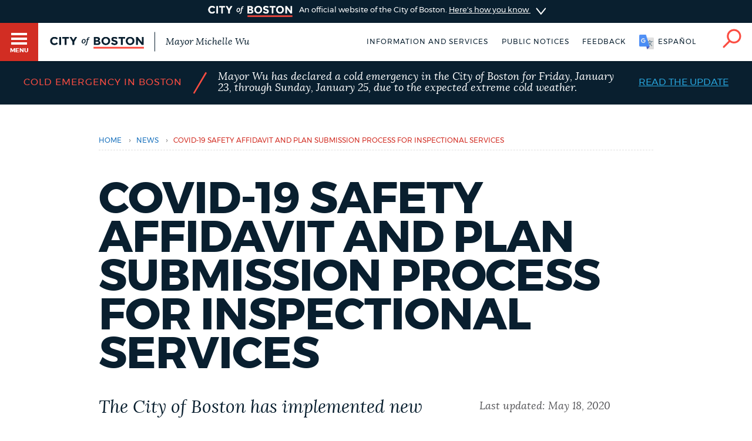

--- FILE ---
content_type: text/html; charset=UTF-8
request_url: https://www.boston.gov/news/covid-19-safety-affidavit-and-plan-submission-process-inspectional-services
body_size: 13607
content:
<!DOCTYPE html>
<html lang="en" dir="ltr" prefix="og: https://ogp.me/ns#">
  <head>
    <meta charset="utf-8" />
<meta name="description" content="This policy is effective for active permitted projects and for all future permit applications moving forward, including Alterations, Amendments, Erect Building, Use of Premises, Short Form, Electrical (Temp Service, Low Voltage, Fire Alarm, and general), Plumbing, Gas, Sprinkler, Sheet Metal and Trench permits." />
<link rel="canonical" href="https://www.boston.gov/news/covid-19-safety-affidavit-and-plan-submission-process-inspectional-services" />
<link rel="shortlink" href="https://www.boston.gov/node/11566916" />
<meta name="generator" content="Drupal 10 (http://drupal.org)" />
<link rel="apple-touch-icon" sizes="180x180" href="/themes/custom/bos_theme/images/apple-touch-icon.png" />
<link rel="apple-touch-icon-precomposed" sizes="180x180" href="/themes/custom/bos_theme/images/apple-touch-icon-precomposed.png" />
<meta property="og:site_name" content="Boston.gov" />
<meta property="og:type" content="Article" />
<meta property="og:url" content="https://www.boston.gov/news/covid-19-safety-affidavit-and-plan-submission-process-inspectional-services" />
<meta property="og:title" content="COVID-19 safety affidavit and plan submission process for Inspectional Services" />
<meta property="og:description" content="This policy is effective for active permitted projects and for all future permit applications moving forward, including Alterations, Amendments, Erect Building, Use of Premises, Short Form, Electrical (Temp Service, Low Voltage, Fire Alarm, and general), Plumbing, Gas, Sprinkler, Sheet Metal and Trench permits." />
<meta property="og:image" content="https://patterns.boston.gov/images/global/icons/seal_dark_1000x1000.png" />
<meta property="og:image:url" content="https://patterns.boston.gov/images/global/icons/seal_dark_1000x1000.png" />
<meta property="og:image:secure_url" content="https://patterns.boston.gov/images/global/icons/seal_dark_1000x1000.png" />
<meta property="og:updated_time" content="2020-05-18T10:40:18-0400" />
<meta property="article:published_time" content="2020-05-07T13:24:56-0400" />
<meta property="article:modified_time" content="2020-05-18T10:40:18-0400" />
<meta name="twitter:card" content="summary" />
<meta name="twitter:title" content="COVID-19 safety affidavit and plan submission process for Inspectional Services" />
<meta name="twitter:description" content="This policy is effective for active permitted projects and for all future permit applications moving forward, including Alterations, Amendments, Erect Building, Use of Premises, Short Form, Electrical (Temp Service, Low Voltage, Fire Alarm, and general), Plumbing, Gas, Sprinkler, Sheet Metal and Trench permits." />
<meta name="twitter:site" content="@CityOfBoston" />
<meta name="twitter:site:id" content="124455872" />
<meta name="twitter:creator:id" content="124455872" />
<meta name="twitter:creator" content="@CityOfBoston" />
<meta name="Generator" content="Drupal 10 (https://www.drupal.org)" />
<meta name="MobileOptimized" content="width" />
<meta name="HandheldFriendly" content="true" />
<meta name="viewport" content="width=device-width, initial-scale=1.0" />
<script type="application/ld+json">{
    "@context": "https://schema.org",
    "@graph": [
        {
            "datePublished": "2020-05-07T13:24:56-0400",
            "dateModified": "2020-05-18T10:40:18-0400"
        },
        {
            "@type": "ImageObject",
            "url": "https://patterns.boston.gov/images/global/icons/b-logo-large.png"
        }
    ]
}</script>
<meta class="swiftype" name="site-priority" data-type="integer" content="5" />
<meta class="swiftype" name="type" data-type="enum" content="post" />
<link rel="icon" href="/themes/custom/bos_theme/images/favicon.ico" type="image/vnd.microsoft.icon" />
<link rel="alternate" hreflang="en" href="https://www.boston.gov/news/covid-19-safety-affidavit-and-plan-submission-process-inspectional-services" />
<style>.cd-ic-433036 {background-image: url(https://www.boston.gov/sites/default/files/styles/card_grid_horizontal_e_oversize/public/img/library/photos/2020/05/Screen%20Shot%202020-05-16%20at%2012.42.27%20PM.png?itok=2LQNiZHR);
    background-size: cover !important;}
@media screen and (min-width: 0px) and (max-width: 419px) {
    .cd-ic-433036 { background-image: url(https://www.boston.gov/sites/default/files/styles/card_grid_vertical_a_mobile/public/img/library/photos/2020/05/Screen%20Shot%202020-05-16%20at%2012.42.27%20PM.png?itok=9gaE1ToV); } }
@media screen and (min-width: 0px) and (max-width: 419px) and (-webkit-min-device-pixel-ratio: 1.5) {
    .cd-ic-433036 { background-image: url(https://www.boston.gov/sites/default/files/styles/card_grid_vertical_b_tablet/public/img/library/photos/2020/05/Screen%20Shot%202020-05-16%20at%2012.42.27%20PM.png?itok=jSZgx-G8); } }
@media screen and (min-width: 0px) and (max-width: 419px) and (-webkit-min-device-pixel-ratio: 2) {
    .cd-ic-433036 { background-image: url(https://www.boston.gov/sites/default/files/styles/card_grid_vertical_c_desktop/public/img/library/photos/2020/05/Screen%20Shot%202020-05-16%20at%2012.42.27%20PM.png?itok=vmTQHAvO); } }
@media screen and (min-width: 420px)  and (max-width: 767px) {
    .cd-ic-433036 { background-image: url(https://www.boston.gov/sites/default/files/styles/card_grid_vertical_b_tablet/public/img/library/photos/2020/05/Screen%20Shot%202020-05-16%20at%2012.42.27%20PM.png?itok=jSZgx-G8); } }
@media screen and (min-width: 420px)  and (max-width: 767px) and (-webkit-min-device-pixel-ratio: 1.5) {
    .cd-ic-433036 { background-image: url(https://www.boston.gov/sites/default/files/styles/card_grid_vertical_c_desktop/public/img/library/photos/2020/05/Screen%20Shot%202020-05-16%20at%2012.42.27%20PM.png?itok=vmTQHAvO); } }
@media screen and (min-width: 420px)  and (max-width: 767px) and (-webkit-min-device-pixel-ratio: 2) {
    .cd-ic-433036 { background-image: url(https://www.boston.gov/sites/default/files/styles/card_grid_vertical_c_desktop/public/img/library/photos/2020/05/Screen%20Shot%202020-05-16%20at%2012.42.27%20PM.png?itok=vmTQHAvO); } }
@media screen and (min-width: 768px) and (max-width: 839px) {
    .cd-ic-433036 { background-image: url(https://www.boston.gov/sites/default/files/styles/card_grid_vertical_c_desktop/public/img/library/photos/2020/05/Screen%20Shot%202020-05-16%20at%2012.42.27%20PM.png?itok=vmTQHAvO); } }
@media screen and (min-width: 840px) and (max-width: 1439px) {
    .cd-ic-433036 { background-image: url(https://www.boston.gov/sites/default/files/styles/card_grid_horizontal_e_oversize/public/img/library/photos/2020/05/Screen%20Shot%202020-05-16%20at%2012.42.27%20PM.png?itok=2LQNiZHR); } }
@media screen and (min-width: 1440px) and (max-width: 1919px) {
    .cd-ic-433036 { background-image: url(https://www.boston.gov/sites/default/files/styles/card_grid_horizontal_e_oversize/public/img/library/photos/2020/05/Screen%20Shot%202020-05-16%20at%2012.42.27%20PM.png?itok=2LQNiZHR); } }
@media screen and (min-width: 1920px) {
    .cd-ic-433036 { background-image: url(https://www.boston.gov/sites/default/files/styles/card_grid_horizontal_e_oversize/public/img/library/photos/2020/05/Screen%20Shot%202020-05-16%20at%2012.42.27%20PM.png?itok=2LQNiZHR); } }</style>
<style>.cd-ic-431856 {background-image: url(https://www.boston.gov/sites/default/files/styles/card_grid_horizontal_e_oversize/public/img/library/photos/2020/05/Screen%20Shot%202020-05-13%20at%201.42.04%20PM.png?itok=-uWeiYhW);
    background-size: cover !important;}
@media screen and (min-width: 0px) and (max-width: 419px) {
    .cd-ic-431856 { background-image: url(https://www.boston.gov/sites/default/files/styles/card_grid_vertical_a_mobile/public/img/library/photos/2020/05/Screen%20Shot%202020-05-13%20at%201.42.04%20PM.png?itok=9zeQBVWD); } }
@media screen and (min-width: 0px) and (max-width: 419px) and (-webkit-min-device-pixel-ratio: 1.5) {
    .cd-ic-431856 { background-image: url(https://www.boston.gov/sites/default/files/styles/card_grid_vertical_b_tablet/public/img/library/photos/2020/05/Screen%20Shot%202020-05-13%20at%201.42.04%20PM.png?itok=_68XgZ6Z); } }
@media screen and (min-width: 0px) and (max-width: 419px) and (-webkit-min-device-pixel-ratio: 2) {
    .cd-ic-431856 { background-image: url(https://www.boston.gov/sites/default/files/styles/card_grid_vertical_c_desktop/public/img/library/photos/2020/05/Screen%20Shot%202020-05-13%20at%201.42.04%20PM.png?itok=lhnI3Gsq); } }
@media screen and (min-width: 420px)  and (max-width: 767px) {
    .cd-ic-431856 { background-image: url(https://www.boston.gov/sites/default/files/styles/card_grid_vertical_b_tablet/public/img/library/photos/2020/05/Screen%20Shot%202020-05-13%20at%201.42.04%20PM.png?itok=_68XgZ6Z); } }
@media screen and (min-width: 420px)  and (max-width: 767px) and (-webkit-min-device-pixel-ratio: 1.5) {
    .cd-ic-431856 { background-image: url(https://www.boston.gov/sites/default/files/styles/card_grid_vertical_c_desktop/public/img/library/photos/2020/05/Screen%20Shot%202020-05-13%20at%201.42.04%20PM.png?itok=lhnI3Gsq); } }
@media screen and (min-width: 420px)  and (max-width: 767px) and (-webkit-min-device-pixel-ratio: 2) {
    .cd-ic-431856 { background-image: url(https://www.boston.gov/sites/default/files/styles/card_grid_vertical_c_desktop/public/img/library/photos/2020/05/Screen%20Shot%202020-05-13%20at%201.42.04%20PM.png?itok=lhnI3Gsq); } }
@media screen and (min-width: 768px) and (max-width: 839px) {
    .cd-ic-431856 { background-image: url(https://www.boston.gov/sites/default/files/styles/card_grid_vertical_c_desktop/public/img/library/photos/2020/05/Screen%20Shot%202020-05-13%20at%201.42.04%20PM.png?itok=lhnI3Gsq); } }
@media screen and (min-width: 840px) and (max-width: 1439px) {
    .cd-ic-431856 { background-image: url(https://www.boston.gov/sites/default/files/styles/card_grid_horizontal_e_oversize/public/img/library/photos/2020/05/Screen%20Shot%202020-05-13%20at%201.42.04%20PM.png?itok=-uWeiYhW); } }
@media screen and (min-width: 1440px) and (max-width: 1919px) {
    .cd-ic-431856 { background-image: url(https://www.boston.gov/sites/default/files/styles/card_grid_horizontal_e_oversize/public/img/library/photos/2020/05/Screen%20Shot%202020-05-13%20at%201.42.04%20PM.png?itok=-uWeiYhW); } }
@media screen and (min-width: 1920px) {
    .cd-ic-431856 { background-image: url(https://www.boston.gov/sites/default/files/styles/card_grid_horizontal_e_oversize/public/img/library/photos/2020/05/Screen%20Shot%202020-05-13%20at%201.42.04%20PM.png?itok=-uWeiYhW); } }</style>

    <title>COVID-19 safety affidavit and plan submission process for Inspectional Services | Boston.gov</title>
    <link rel="stylesheet" media="all" href="/sites/default/files/css/css_MC8D2oOGFHAHDqREg4V35xaGyQ9xAX7DhcCRu23rZ6k.css?delta=0&amp;language=en&amp;theme=bos_theme&amp;include=[base64]" />
<link rel="stylesheet" media="all" href="https://cdnjs.cloudflare.com/ajax/libs/lity/2.3.1/lity.min.css" />
<link rel="stylesheet" media="all" href="/sites/default/files/css/css_dMOFPoZeILkjzkiRFiXS-q7OdrrHxcotI4SUBSMzxWA.css?delta=2&amp;language=en&amp;theme=bos_theme&amp;include=[base64]" />
<link rel="stylesheet" media="all" href="https://patterns.boston.gov/css/public.css" />
<link rel="stylesheet" media="all" href="https://patterns.boston.gov/css/patterns-cob-theme.css" />
<link rel="stylesheet" media="all" href="/sites/default/files/css/css_dT5a_HooFFdGBNnJ4WXZIhvf8ghIioeKA4ehOw8byNE.css?delta=5&amp;language=en&amp;theme=bos_theme&amp;include=[base64]" id="common_style" />

    <script type="application/json" data-drupal-selector="drupal-settings-json">{"path":{"baseUrl":"\/","pathPrefix":"","currentPath":"node\/11566916","currentPathIsAdmin":false,"isFront":false,"currentLanguage":"en"},"pluralDelimiter":"\u0003","suppressDeprecationErrors":true,"ajaxPageState":{"libraries":"[base64]","theme":"bos_theme","theme_token":null},"ajaxTrustedUrl":[],"gtag":{"tagId":"","consentMode":false,"otherIds":[],"events":[],"additionalConfigInfo":{"Department":"Inspectional Services"}},"gtm":{"tagId":null,"settings":{"data_layer":"dataLayer","include_environment":false},"tagIds":["GTM-TKGRDS"]},"webform":{"dialog":{"options":{"narrow":{"title":"Narrow","width":600},"normal":{"title":"Normal","width":800},"wide":{"title":"Wide","width":1000}},"entity_type":"node","entity_id":"11566916"}},"rollbar":{"accessToken":"27cf607b2565425790836f8e674f2b79","captureUncaught":true,"captureUnhandledRejections":true,"payload":{"environment":"production"},"rollbarJsUrl":"https:\/\/cdn.rollbar.com\/rollbarjs\/refs\/tags\/v2.26.3\/rollbar.min.js","ignoredMessages":[],"scrubFields":["passwd","password","secret","confirm_password","password_confirmation","auth_token","csrf_token"],"hostSafeList":["boston.gov;www.boston.gov"]},"cob":{"hostName":"www.boston.gov","env":"production"},"ajax":[],"user":{"uid":0,"permissionsHash":"a2cd8a3b36ca8b7ff49143636600ece513cd74e344f7eee4fff522f84ef47f02"}}</script>
<script src="/sites/default/files/js/js_BhimRxzoaM07kKqS_dhPb6RSMfIEzPBnFaxWoL4rdUM.js?scope=header&amp;delta=0&amp;language=en&amp;theme=bos_theme&amp;include=[base64]"></script>
<script src="/modules/contrib/google_tag/js/gtag.js?t9bv0g"></script>
<script src="/modules/contrib/google_tag/js/gtm.js?t9bv0g"></script>
<script src="/sites/default/files/js/js_lIa-OsTYI9ZnhXWidabX49lZ_NR-gJkn337_OE7uhdk.js?scope=header&amp;delta=3&amp;language=en&amp;theme=bos_theme&amp;include=[base64]"></script>

  </head>
  <body class="html bos_theme not-front not-logged-in node-published page-node-11566916 page-node node-type-post">
    <noscript><iframe src="https://www.googletagmanager.com/ns.html?id=GTM-TKGRDS"
                  height="0" width="0" style="display:none;visibility:hidden"></iframe></noscript>

      <div class="dialog-off-canvas-main-canvas" data-off-canvas-main-canvas>
    
<div class="sw-skipnav-outerbar">
  <a href="#content" id="skipLink" class="sw-skipnav" data-swiftype-index="false" tabindex="0" >Skip to Main Content</a>
</div>

    

          <nav class="nv-m">
  <div class="nv-m-h">
    <div class="nv-m-h-ic">
      <a href="/" title="Go to home page">
        <img src="https://patterns.boston.gov/images/b-dark.svg" alt="City of Boston" aria-hidden="true" class="nv-m-h-i" />
      </a>
    </div>
  </div>
  <div class="nv-m-c">
    <nav role="navigation" aria-labelledby="block-mainmenu-menu" id="block-mainmenu" data-block-plugin-id="menu_block:main">
            
  <div class="visually-hidden" id="block-mainmenu-menu">Main menu</div>

    

        

                            <ul class="nv-m-c-l">
                                                                      <li class="nv-m-c-l-i is-l leaf first menu-mlid-763366 nv-m-c-a--y">
                              <a href="https://www.boston.gov/departments/boston-311" class="nv-m-c-a mv-m-c-a--p three-one-one">Help / 311</a>
                            </li>
                                                                          <li class="nv-m-c-l-i is-l leaf menu-mlid-210101">
                              <a href="/homepage-bostongov" class="nv-m-c-a mv-m-c-a--p" data-drupal-link-system-path="node/21">Home</a>
                            </li>
                                                                          <li class="nv-m-c-l-i is-l leaf menu-mlid-171721">
                              <a href="/guides" class="nv-m-c-a mv-m-c-a--p" data-drupal-link-system-path="node/841">Guides to Boston</a>
                            </li>
                                                                          <li class="nv-m-c-l-i is-l leaf menu-mlid-171726">
                              <a href="/departments" class="nv-m-c-a mv-m-c-a--p" data-drupal-link-system-path="node/1796">Departments</a>
                            </li>
                                                                          <li class="nv-m-c-l-i is-l leaf menu-mlid-1675906">
                              <a href="/public-notices" class="nv-m-c-a mv-m-c-a--p" data-drupal-link-system-path="node/11666">Public Notices</a>
                            </li>
                                                                          <li class="nv-m-c-l-i is-l leaf menu-mlid-2354776">
                              <a href="/city-boston-services-applications-and-permits" class="nv-m-c-a mv-m-c-a--p" data-drupal-link-system-path="node/32906">Pay and apply</a>
                            </li>
                                                                          <li class="nv-m-c-l-i is-l leaf menu-mlid-2356726">
                              <a href="https://www.boston.gov/government/cabinets/economic-opportunity-and-inclusion" class="nv-m-c-a mv-m-c-a--p">Business Support</a>
                            </li>
                                                                          <li class="nv-m-c-l-i is-l leaf menu-mlid-885866">
                              <a href="/events" class="nv-m-c-a mv-m-c-a--p" data-drupal-link-system-path="node/1426">Events</a>
                            </li>
                                                                          <li class="nv-m-c-l-i is-l leaf menu-mlid-202946">
                              <a href="/news" class="nv-m-c-a mv-m-c-a--p" data-drupal-link-system-path="node/1401">City of Boston News</a>
                            </li>
                                                                          <li class="nv-m-c-l-i is-l leaf menu-mlid-2356736">
                              <a href="/departments/boston-digital-service/project-search" class="nv-m-c-a mv-m-c-a--p" data-drupal-link-system-path="node/16372691">View City Projects</a>
                            </li>
                                                                          <li class="nv-m-c-l-i is-l leaf menu-mlid-2356731">
                              <a href="https://newsletters.boston.gov/subscribe" class="nv-m-c-a mv-m-c-a--p">Newsletters</a>
                            </li>
                                                          <li class="nv-m-c-l-i is-e expanded menu-mlid-171731">
                <a href="#" title="Click to expand Places menu" class="nv-m-c-a mv-m-c-a--p nolink nolink--a ">Places</a>
                                                              <ul class="nv-m-c-l-l">
            <li class="nv-m-c-bc"><button class="nv-m-c-b">Back|t</button></li>
                                                                      <li class="nv-m-c-l-l-i is-l leaf ">
                              <a href="/cemeteries" title="" class="nv-m-c-a mv-m-c-a--p" data-drupal-link-system-path="node/33006">Cemeteries</a>
                            </li>
                                                                          <li class="nv-m-c-l-l-i is-l leaf ">
                              <a href="/community-centers" class="nv-m-c-a mv-m-c-a--p" data-drupal-link-system-path="node/32886">Community centers</a>
                            </li>
                                                                          <li class="nv-m-c-l-l-i is-l leaf ">
                              <a href="https://www.boston.gov/departments/landmarks-commission#historic-districts" title="" class="nv-m-c-a mv-m-c-a--p">Historic Districts</a>
                            </li>
                                                                          <li class="nv-m-c-l-l-i is-l leaf ">
                              <a href="https://www.bpl.org/" title="" class="nv-m-c-a mv-m-c-a--p">Libraries</a>
                            </li>
                                                                          <li class="nv-m-c-l-l-i is-l leaf ">
                              <a href="/neighborhoods" title="" class="nv-m-c-a mv-m-c-a--p" data-drupal-link-system-path="node/33066">Neighborhoods</a>
                            </li>
                                                                          <li class="nv-m-c-l-l-i is-l leaf ">
                              <a href="/departments/parks-and-recreation/playgrounds-and-parks-boston" class="nv-m-c-a mv-m-c-a--p" data-drupal-link-system-path="node/3871">Parks and playgrounds</a>
                            </li>
                                                                          <li class="nv-m-c-l-l-i is-l leaf ">
                              <a href="http://www.bostonpublicschools.org/Page/628" title="" class="nv-m-c-a mv-m-c-a--p">Schools</a>
                            </li>
                            </ul>
    
                              </li>
                                                          <li class="nv-m-c-l-i is-e expanded menu-mlid-171741">
                <a href="#" title="Click to expand Government menu" class="nv-m-c-a mv-m-c-a--p nolink nolink--a ">Government</a>
                                                              <ul class="nv-m-c-l-l">
            <li class="nv-m-c-bc"><button class="nv-m-c-b">Back|t</button></li>
                                                                      <li class="nv-m-c-l-l-i is-l leaf ">
                              <a href="/departments/city-clerk" title="" class="nv-m-c-a mv-m-c-a--p" data-drupal-link-system-path="node/136">City Clerk</a>
                            </li>
                                                                          <li class="nv-m-c-l-l-i is-l leaf ">
                              <a href="https://www.boston.gov/departments/city-council" class="nv-m-c-a mv-m-c-a--p">City Council</a>
                            </li>
                                                                          <li class="nv-m-c-l-l-i is-l leaf ">
                              <a href="/departments/election" title="" class="nv-m-c-a mv-m-c-a--p" data-drupal-link-system-path="node/131">Elections</a>
                            </li>
                                                                          <li class="nv-m-c-l-l-i is-l leaf ">
                              <a href="https://www.boston.gov/civic-engagement/boards-and-commissions" title="" class="nv-m-c-a mv-m-c-a--p">Boards and commissions</a>
                            </li>
                                                                          <li class="nv-m-c-l-l-i is-l leaf ">
                              <a href="/departments/311/city-boston-government" class="nv-m-c-a mv-m-c-a--p" data-drupal-link-system-path="node/28101">City government overview</a>
                            </li>
                            </ul>
    
                              </li>
                                                                          <li class="nv-m-c-l-i is-l leaf menu-mlid-2356706">
                              <a href="mailto:mayor24reply@boston.gov" title="Need help? You can send an email to BOS:311 for non-emergency services through the feedback form below." class="nv-m-c-a mv-m-c-a--p">Feedback</a>
                            </li>
                                                                          <li class="nv-m-c-l-i is-l leaf menu-mlid-2354781">
                              <a href="/career-center" class="nv-m-c-a mv-m-c-a--p" data-drupal-link-system-path="node/19261">Jobs and careers</a>
                            </li>
                                                                          <li class="nv-m-c-l-i is-l leaf menu-mlid-171851 last">
                              <a href="/departments/mayors-office" title="" class="nv-m-c-a mv-m-c-a--p" data-drupal-link-system-path="node/176">The Mayor's Office</a>
                            </li>
                            </ul>
    


  </nav>


  </div>
</nav>

<div id="page" class="mn page--wa" data-target="11566916">

    
<div class="site-banner dr">
  <input type="checkbox" id="dr-banner" class="dr-tr a11y--h">
  <label for="dr-banner" class="dr-h">
    <div class="b b--b b--fw">
      <div class="b-c p-v200">
        <img class="site-banner-logo" src="https://patterns.boston.gov/images/public/logo-white_red.png" alt="Boston.gov">
        <span class="site-banner-text">
          An official website of the City of Boston.
          <span class="site-banner-button">
          <span>Here's how you know</span>
          <div class="dr-ic">
            <svg xmlns="http://www.w3.org/2000/svg" viewBox="-2 8.5 18 25">
              <path class="dr-i" d="M16 21L.5 33.2c-.6.5-1.5.4-2.2-.2-.5-.6-.4-1.6.2-2l12.6-10-12.6-10c-.6-.5-.7-1.5-.2-2s1.5-.7 2.2-.2L16 21z"/>
            </svg>
          </div>
          </span>
        </span>
      </div>
    </div>
  </label>
  <div class="b b--g b--fw dr-c">
    <div class="b-c p-a300">
      <div class="site-banner-expansion g" id="site-banner-content">
        <div class="site-banner-expansion-item city-hall g--6">
          <svg id="city-hall" data-name="city-hall" xmlns="http://www.w3.org/2000/svg" viewBox="0 0 144 144">
            <title>city_hall</title>
            <rect x="51.96" y="83.7" width="22.67" height="36.4" fill="#fff" stroke="#0f1f2d" stroke-miterlimit="10" stroke-width="3"/><rect x="39.27" y="65.48" width="65.4" height="20.82" fill="#fff" stroke="#0f1f2d" stroke-miterlimit="10" stroke-width="3"/>
            <rect x="27.76" y="64.11" width="13.76" height="56.01" fill="#fff" stroke="#0f1f2d" stroke-miterlimit="10" stroke-width="3"/><rect x="102.77" y="64.09" width="13.76" height="56.01" fill="#fff" stroke="#0f1f2d" stroke-miterlimit="10" stroke-width="3"/>
            <rect x="13.06" y="23.87" width="117.87" height="20.82" fill="#fff" stroke="#0f1f2d" stroke-miterlimit="10" stroke-width="3"/><rect x="27.98" y="44.69" width="87.99" height="20.82" fill="#fff" stroke="#0f1f2d" stroke-miterlimit="10" stroke-width="3"/>
            <rect x="21.11" y="30.23" width="8.1" height="8.1" fill="#0f1f2d"/>
            <rect x="34.5" y="30.23" width="8.1" height="8.1" fill="#0f1f2d"/>
            <rect x="47.86" y="30.23" width="8.1" height="8.1" fill="#0f1f2d"/>
            <rect x="61.24" y="30.23" width="8.1" height="8.1" fill="#0f1f2d"/>
            <rect x="74.63" y="30.23" width="8.1" height="8.1" fill="#0f1f2d"/>
            <rect x="101.37" y="30.23" width="8.1" height="8.1" fill="#0f1f2d"/>
            <rect x="88.02" y="30.23" width="8.1" height="8.1" fill="#0f1f2d"/>
            <rect x="114.76" y="30.23" width="8.1" height="8.1" fill="#0f1f2d"/>
            <rect x="34.5" y="50.35" width="8.1" height="8.1" fill="#0f1f2d"/>
            <rect x="47.86" y="50.35" width="8.1" height="8.1" fill="#0f1f2d"/>
            <rect x="61.24" y="50.35" width="8.1" height="8.1" fill="#0f1f2d"/>
            <rect x="74.63" y="50.35" width="8.1" height="8.1" fill="#0f1f2d"/>
            <rect x="88.02" y="50.35" width="8.1" height="8.1" fill="#0f1f2d"/>
            <rect x="101.37" y="50.35" width="8.1" height="8.1" fill="#0f1f2d"/>
            <rect x="61.24" y="71.84" width="8.1" height="8.1" fill="#0f1f2d"/>
            <rect x="74.63" y="71.84" width="8.1" height="8.1" fill="#0f1f2d"/>
            <rect x="74.58" y="71.84" width="8.1" height="8.1" fill="#0f1f2d"/>
            <rect x="87.96" y="71.84" width="8.1" height="8.1" fill="#0f1f2d"/>
            <rect x="47.91" y="71.84" width="8.1" height="8.1" fill="#0f1f2d"/>
            <rect x="41.53" y="106.58" width="46.46" height="13.52" fill="#fff" stroke="#0f1f2d" stroke-miterlimit="10" stroke-width="3"/>
          </svg>
          <div class="site-banner-expansion-item-content">
            <p>Official websites use .boston.gov</p>
            <p>
              A .boston.gov website belongs to an official government organization in the City of Boston.</p>
          </div>
        </div>
        <div class="site-banner-expansion-item lock g--6">
          <svg id="lock" data-name="lock" xmlns="http://www.w3.org/2000/svg" viewBox="0 0 144 144">
            <defs>
              <style>.cls-1{fill:#fff;stroke:#0f1f2d;stroke-linecap:round;stroke-miterlimit:10;stroke-width:3px;}</style>
            </defs>
            <title>lock</title>
            <polygon class="cls-1" points="81.85 35.33 62.15 35.33 48.21 49.26 48.21 76.97 55.21 76.97 55.21 53.73 66.53 42.41 77.47 42.41 88.79 53.73 88.79 76.97 95.79 76.97 95.79 49.26 81.85 35.33"/>
            <rect class="cls-1" x="44.15" y="62.97" width="55.71" height="45.71"/>
            <path class="cls-1" d="M78,79.78a6,6,0,1,0-8.79,5.37V97.73h5.5V85.15A6,6,0,0,0,78,79.78Z"/>
          </svg>
          <div class="site-banner-expansion-item-content">
            <p>Secure .gov websites use HTTPS</p>
            <p>A lock <span aria-hidden="true">(
                <svg style="width:15px;max-width: 15px;min-width: 15px;max-height: 15px;" aria-hidden="true" width="15" height="15" xmlns="http://www.w3.org/2000/svg" viewBox="0 0 144 144">
                <defs>
                  <style>.cls-1{fill:#fff;stroke:#0f1f2d;stroke-linecap:round;stroke-miterlimit:10;stroke-width:3px;}</style>
                </defs>
                <title>lock</title>
                <polygon class="cls-1" points="81.85 35.33 62.15 35.33 48.21 49.26 48.21 76.97 55.21 76.97 55.21 53.73 66.53 42.41 77.47 42.41 88.79 53.73 88.79 76.97 95.79 76.97 95.79 49.26 81.85 35.33"/>
                <rect class="cls-1" x="44.15" y="62.97" width="55.71" height="45.71"/>
                <path class="cls-1" d="M78,79.78a6,6,0,1,0-8.79,5.37V97.73h5.5V85.15A6,6,0,0,0,78,79.78Z"/>
              </svg>
                )</span> or https:// means you've safely connected to the
              .gov website. Share sensitive information only on official, secure
              websites.</p>
          </div>
        </div>
      </div>
    </div>
  </div>
</div>


    <header id="main-menu" class="h" role="banner" data-swiftype-index="false">
    <input type="checkbox" id="brg-tr" class="brg-tr" aria-hidden="true" />
<label for="brg-tr" class="brg-b" tabindex="0">
  <span class="brg">
    <span class="brg-c">
      <span class="brg-c-i"></span>
    </span>
    <span class="brg-t"><span class="a11y--h">Toggle </span>Menu</span>
  </span>
</label>

          <div class="lo lo--abs">
      <div class="lo-l lo-b-cont">
        <a href="/" id="logoImg">
          <img src="https://patterns.boston.gov/images/public/logo.svg" alt="Boston.gov" class="lo-i" />
        </a>
                  <span class="lo-t">
            <a href="/mayor">
              Mayor Michelle Wu
            </a>
          </span>
              </div>
    </div>

    <nav class="nv-h">
  <ul class="nv-h-l">

              <li class="nv-h-l-i">
        <a href="/city-boston-services-applications-and-permits" class="nv-h-l-a" data-drupal-link-system-path="node/32906">Information and Services</a>
      </li>
          <li class="nv-h-l-i">
        <a href="/public-notices" title="" class="nv-h-l-a" data-drupal-link-system-path="node/11666">Public notices</a>
      </li>
    
              
  

  <li class="nv-h-l-i">
    <a  data-dialog-options="{&quot;width&quot;:345,&quot;classes&quot;:{&quot;ui-dialog&quot;:&quot;feedback-dialog&quot;},&quot;tf-src&quot;:&quot;&quot;,&quot;title&quot;:&quot;Boston.gov Feedback&quot;}" data-dialog-type="modal" href="/form/website-feedback-form?full=1" aria-label="Boston.gov Feedback" class="webform-dialog feedback-wrapper nv-h-l-a focusable">Feedback</a>
  </li>


    
              <li id="targetLanguage" class="nv-h-l-i translate" data-nosnippet>
  <a id="cob_translate" href="#translate" title="Translate" class="nv-h-l-a nv-h-l-a--k translate-link">
    <span>English</span>
    <span>Español</span>
    <span>Soomaali</span>
    <span>Português</span>
    <span>français</span>
    <span>简体中文</span>
  </a>
  <div id="overlay" class="translate-overlay" data-nosnippet></div>
  <div id="overlay-background" class="translate-overlay-background" data-nosnippet></div>
</li>

    
                  <li class="nv-h-l-i">
  <input type="checkbox" id="s-tr" class="s-tr" aria-hidden="true">
  <label for="s-tr" title="Search" class="nv-h-l-a nv-h-l-a--k nv-h-l-a-ic" id="searchIcon" tabindex="0">
    <svg id="Layer_2" xmlns="http://www.w3.org/2000/svg" viewBox="0 0 40 41">
      <title>Search</title>
      <path class="nv-h-l-a-i" d="M24.2.6C15.8.6 9 7.4 9 15.8c0 3.7 1.4 7.2 3.6 9.8L1.2 37c-.8.8-.8 2 0 2.8.4.4.9.6 1.4.6s1-.2 1.4-.6l11.5-11.5C18 30 21 31 24.2 31c8.4 0 15.2-6.8 15.2-15.2C39.4 7.4 32.6.6 24.2.6zm0 26.5c-6.2 0-11.2-5-11.2-11.2S18 4.6 24.2 4.6s11.2 5 11.2 11.2-5 11.3-11.2 11.3z" />
    </svg>
  </label>
</li>

      </ul>
</nav>

    <div class="h-s">
  <form class="sf" action="/search" accept-charset="UTF-8" method="get">
    <input name="utf8" type="hidden" value="✓">
    <div class="sf-i">
      <input type="text" name="query" id="query" value="" placeholder="Search…" class="sf-i-f" autocomplete="off">
      <label for="query" class="sf-i-l">Search</label>
      <button class="sf-i-b">Search</button>
    </div>
  </form>
</div>
              </header>

          <div id="sa" class="d--n node-site-alert">
                <div class="views-element-container d--n node-emergency-alerts" id="ea" data-block-plugin-id="views_block:emergency_alerts-block_emergency_alert">
      <div><div class="js-view-dom-id-a075dcdf473dbbbbca2c5964d658dcdf797de4ddc494d55c222a65bb6b87d1c8">
  
  
  

  
  
  

    

  
  

  
  
</div>
</div>

    </div>
        <div class="views-element-container" id="block-bos-theme-views-block-site-alerts-block-site-alerts" data-block-plugin-id="views_block:site_alerts-block_site_alerts">
      <div><div class="js-view-dom-id-3fa1f44beab410810deaeabc6c055c10ddb5eb6664a24639614863fe714c26a1">
  
  
  

  
  
  

      <div class="bos-site-alert"><div class="node-16561896 node clearfix node-site-alert modstate-published b--dark-blue" bos_context_type="Site Alert" id="sa-a">

  
  <div class="b-c b-c--xsmv fyi--dark-blue">
    <div class="fyi-c">

      
              <div class="fyi-t fyi-t--dark-blue">
          <div>				<div class="field field-name-title-field field-type-text field-type-string field-label-hidden field__items field-items">
								<div>
				Cold Emergency in Boston						</div>
				
		</div></div>
        </div>
      
      <div class="fyi-s fyi-s--dark-blue">/</div>
      <div class="fyi-d fyi-d--dark-blue">		Mayor Wu has declared a cold emergency in the City of Boston for Friday, January 23, through Sunday, January 25, due to the expected extreme cold weather.</div>

        		<a href="/news/mayor-wu-declares-cold-emergency-and-shares-safety-tips-brutally-cold-weather-arrives-weekend" class="fyi-l">Read the update</a>



    </div>
  </div>

</div>
</div>

    

  
  

  
  
</div>
</div>

    </div>
  

    </div>
  
  <div class="main">
    <div class="container">

      <section class="main-content" id="content" role="main">

                                      
        
       
                

        
        

                                      
        
        
                                          <div data-drupal-messages-fallback class="hidden"></div>  
    
      


<div class="ds-ele breadcrumb brc-t" id="breadcrumb-f2be53da6" bos-element-ds="breadcrumb" data-swiftype-index="false">

  
    <nav class="brc" role="navigation" aria-labelledby="system-breadcrumb">

    
      <div class="a11y--h">
        <span id="system-breadcrumb" class="brc-t">
          You are here
        </span>
      </div>

      <ul class="brc-l" aria-labelledby="system-breadcrumb">

                  <li class="brc-l-i">
                          <a href="/"
                 rel="noopener noreferrer">Home</a>
                                      <span class="brc-s">›</span>
                      </li>
                  <li class="brc-l-i">
                          <a href="/news"
                 rel="noopener noreferrer">news</a>
                                      <span class="brc-s">›</span>
                      </li>
                  <li class="brc-l-i">
                          COVID-19 safety affidavit and plan submission process for Inspectional Services
                                  </li>
        
      </ul>

  
  
  </nav>


</div>


<article class="node-11566916 node clearfix node-post modstate-published" bos_context_type="Post" id="node-11566916">

  <div class="department-info-wrapper p-v500 g">

    

          <h1>COVID-19 safety affidavit and plan submission process for Inspectional Services</h1>
    
    

    <div class="column g--8">

         <div class="intro-text supporting-text squiggle-border-bottom field field-name-field-intro-text field-type-text-long"><p>The City of Boston has implemented new protocols for essential construction work in the City of Boston due to the public health emergency caused by the spread of COVID-19 (coronavirus).</p>
</div>


      
      				<div class="body field field-name-body field-type-text-with-summary field-label-hidden field__items field-items">
		<p>This policy is effective for active permitted projects and for all future permit applications moving forward, including Alterations, Amendments, Erect Building, Use of Premises, Short Form, Electrical (Temp Service, Low Voltage, Fire Alarm, and general), Plumbing, Gas, Sprinkler, Sheet Metal and Trench permits.</p>
<address>PLEASE NOTE:</address>
<ul>
<li>The Citywide moratorium for nonessential construction remains in effect. Contractors/ permittees must upload COVID-19 Safety Affidavits and COVID-19 Safety Plans prior to resuming work.</li>
<li>On&nbsp;<strong>Tuesday, May 5</strong>, the City activated the submission process for required COVID-19 Safety Affidavits and COVID-19 Safety Plans for permitted construction work. The City also announced the timeline to incrementally expand the categories of allowed construction to further align with the broader categories of construction defined as essential by the State.&nbsp;<a href="https://www.boston.gov/sites/default/files/file/2020/05/Chief%20Construction%20Update%20%205%205%202020%20FINAL_4_0.pdf">Read the announcement</a>.</li>
<li>COVID-19 safety affidavits and safety plans will not be accepted by email.</li>
</ul>
<address>ABOUT THE REQUIRED SAFETY DOCUMENTATION</address>
<p>For a jobsite to be permitted by the Inspectional Services Department the following additional documents must be attached to your application:</p>
<p><a class="button" href="/sites/default/files/file/2020/04/Boston's COVID-19 Affidavit for Construction Work - Final.pdf">COVID-19 Safety Affidavit</a></p>
<p>This affidavit attests that the contractor has created, provided to the City, and will implement its COVID-19 Safety Plan. It follows the same requirements as the Safety Plan. Failure to adhere to the policy may result in approval to work being revoked.</p>
<address>COVID-19 Safety Plan</address>
<p>This document will detail the job site practices that the contractor will follow to protect worker safety. There are six key elements the City will be looking for in each plan:</p>
<ul>
<li>steps taken before shifts start to ensure workers are healthy</li>
<li>practices to ensure social distancing that can be achieved on the job site</li>
<li>materials provided to ensure job site hygiene</li>
<li>protocols for the use of personal protective equipment</li>
<li>communications and training practices to ensure everyone is informed,&nbsp;and</li>
<li>procedures in case there is COVID-19 exposure on the job site.</li>
</ul>
<p>We also have a video <a href="https://www.youtube.com/watch?v=ML3RfPApEb0">explaining how to create a site-specific safety plan</a>, and a video walking you through the <a href="https://www.youtube.com/watch?v=5Mts9GGv3gk">COVID-19 construction safety updates</a>.</p>
<p><a class="button" href="/sites/default/files/file/2020/04/Boston's Covid-19 Construction Site Best Practices Worksheet_1.pdf">COVID-19 Safety Plan</a></p>
<address>INSTRUCTIONS FOR UPLOADING REQUIRED COVID-19 SAFETY DOCUMENTATION</address>
<p>Note, prior to submission, you must determine your company’s role – Contractor/General Contractor or Subcontractor.</p>
<p>If you are the contractor for a small project or the general contractor on a large project then you must attach to your application:</p>
<ul>
<li>A COVID-19 Safety Plan for the site</li>
<li>A COVID-19 Affidavit for your company</li>
</ul>
<p>If you are a subcontractor on a large project you must attach to your application:</p>
<ul>
<li>Your General Contractor’s COVID-19 Safety Plan for the site</li>
<li>A COVID-19 Affidavit for your company</li>
</ul>
<p>Instructions for Uploading Safety Affidavits and Safety Plans to existing permits:</p>
<ul>
<li><a href="https://onlinepermitsandlicenses.cityofboston.gov/isdpermits/Views/Login.aspx">Log on to the ISD’s Online Permitting Portal</a></li>
<li>Navigate to the permit application through Search or Recent Activity links</li>
<li>Scroll down to the Attachments section, and click the “Upload Attachments” link</li>
<li>Upload both the Safety Affidavit and Safety Plan, and any additional related information, as separate attachments</li>
<li>Save the attachments</li>
</ul>
<p>Contractors are required to have printed copies of both the COVID-19 Safety Affidavit and COVID-19 Site Safety Plan on hand at the job site, posted in a conspicuous place to the extent possible.</p>

		</div>

      

    </div>
    <div id="desktop-sidebar" class="column g--4">
      <div class="column g--12">
        <ul class="sb">
          <li class="sb-i">
              <span class="published-by-date sb-t">
                Last updated: 		<time datetime="2020-05-18T14:40:19Z">May 18, 2020</time>

              </span>
          </li>
        </ul>
        <div class="published-by-detail">
          		
  		<div class="post-contact">
<ul class="sb">
  <li class="contact-info sb-i">
	<span class="department-icon sb-ic">
				<article>
      		    
      <img loading="lazy" width="100" height="100" src="https://assets.boston.gov/icons/dept_icons/inspectional_services_logo.svg" class="svg-icon" />

  

  </article>

	</span>

<span class="detail-item">
		<span class="published-by sb-d">Published by:</span>
	    <span class="department-title sb-b"><a href="/departments/inspectional-services">Inspectional Services</a></span>
</span>
	</li>
	</ul>

</div>



        </div>
      </div>
      <div class="column g--12">
                  
          <li class="si-list-item sb-i">
      
<div class="detail-item " class="entity entity-paragraphs-item component-section paragraphs-item-sidebar-item" bos_context_type="Sidebar Item">

   
      <div class="sb-d sb-b-np ">
         
      </div>

               <div class="sb-b sb-b-np ">

                           		<address>Guidance Documents</address>
<ul>
<li><a href="https://www.cdc.gov/coronavirus/2019-ncov/community/guidance-business-response.html">Centers for Disease Control Guidance</a></li>
<li><a href="https://www.mass.gov/info-details/covid-19-employee-health-protection-guidance-and-prevention">Massachusetts State Guidelines</a></li>
</ul>
<address>Material Resources</address>
<ul>
<li><a href="https://www.epa.gov/pesticide-registration/list-n-disinfectants-use-against-sars-cov-2">Environmental Protection Agency&nbsp;list of cleaners</a></li>
<li><a href="https://www.cdc.gov/coronavirus/2019-ncov/communication/print-resources.html?Sort=Date%3A%3Adesc">Centers for Disease Control Signage</a></li>
</ul>

            
         </div>

      
</div>

    </li>
  
          <li class="si-list-item sb-i">
      
<div class="detail-item " class="entity entity-paragraphs-item component-section paragraphs-item-sidebar-item" bos_context_type="Sidebar Item">

   
      <div class="sb-d sb-b-np ">
         

  More information

      </div>

               <div class="sb-b sb-b-np ">

                           		<ul>
<li><a href="/node/11564536">Temporary construction guidance</a></li>
</ul>
<p><a class="button" href="/node/11561926">Latest COVID-19 updates</a></p>

            
         </div>

      
</div>

    </li>
  

              </div>
    </div>

  </div>

      <div class="department-components" >
      
            <div class="paragraphs-items paragraphs-items-field-components paragraphs-items-full paragraphs-items-field-components-full">
                                              <div class="subnav-anchor" id="guidance-videos" data-text="Guidance videos" aria-hidden="true" title="This is an anchor"></div>
                                <div  class="b--g entity entity-paragraphs-item component-section paragraphs-item-grid-of-cards b b--fw" bos_context_type="Grid Of Cards">

  <div class="b-c">
        <div  class="sh">

      

      
    <h2 class="sh-title">Guidance videos</h2>


      

              <div class="sh-contact">
          
        </div>
      
    </div>
        <div class="g">
              		
<a href="https://www.youtube.com/watch?v=ML3RfPApEb0"  class="entity entity-paragraphs-item component-section paragraphs-item-card cd g--4 g--4--sl m-t500" bos_context_type="Card" data-lity="">

  <div class="cd-ic cd-ic-431856"></div>

  <div class="cd-c">

    <div class="cd-t">		  <p>How to create a site-specific safety plan</p>


</div>

          <div class="cd-st t--upper t--subtitle"></div>
    
    <div class="cd-d">		  <p>Officials break down how to create a site-specific safety plan amid COVI-19.</p>


</div>

  </div>

</a>

<a href="https://www.youtube.com/watch?v=5Mts9GGv3gk"  class="entity entity-paragraphs-item component-section paragraphs-item-card cd g--4 g--4--sl m-t500" bos_context_type="Card" data-lity="">

  <div class="cd-ic cd-ic-433036"></div>

  <div class="cd-c">

    <div class="cd-t">		  <p>COVID-19 construction safety updates</p>


</div>

          <div class="cd-st t--upper t--subtitle"></div>
    
    <div class="cd-d">		  <p>A building inspector walks you through the new checklist of guidelines that need to be met before construction can start.</p>


</div>

  </div>

</a>

          </div>

  </div>

</div>

                    </div>
    
    </div>
  
  
  <div id="mobile-sidebar" class="g">
    <div class="column g--4">
      <div class="column g--12">
        <ul class="sb">
          <li class="sb-i">
                <span class="published-by-date sb-t">
                  Last updated: 		<time datetime="2020-05-18T14:40:19Z">May 18, 2020</time>

                </span>
          </li>
        </ul>
        <div class="published-by-detail">
          		
  		<div class="post-contact">
<ul class="sb">
  <li class="contact-info sb-i">
	<span class="department-icon sb-ic">
				<article>
      		    
      <img loading="lazy" width="100" height="100" src="https://assets.boston.gov/icons/dept_icons/inspectional_services_logo.svg" class="svg-icon" />

  

  </article>

	</span>

<span class="detail-item">
		<span class="published-by sb-d">Published by:</span>
	    <span class="department-title sb-b"><a href="/departments/inspectional-services">Inspectional Services</a></span>
</span>
	</li>
	</ul>

</div>



        </div>
      </div>
      <div class="column g--12">
                  
          <li class="si-list-item sb-i">
      
<div class="detail-item " class="entity entity-paragraphs-item component-section paragraphs-item-sidebar-item" bos_context_type="Sidebar Item">

   
      <div class="sb-d sb-b-np ">
         
      </div>

               <div class="sb-b sb-b-np ">

                           		<address>Guidance Documents</address>
<ul>
<li><a href="https://www.cdc.gov/coronavirus/2019-ncov/community/guidance-business-response.html">Centers for Disease Control Guidance</a></li>
<li><a href="https://www.mass.gov/info-details/covid-19-employee-health-protection-guidance-and-prevention">Massachusetts State Guidelines</a></li>
</ul>
<address>Material Resources</address>
<ul>
<li><a href="https://www.epa.gov/pesticide-registration/list-n-disinfectants-use-against-sars-cov-2">Environmental Protection Agency&nbsp;list of cleaners</a></li>
<li><a href="https://www.cdc.gov/coronavirus/2019-ncov/communication/print-resources.html?Sort=Date%3A%3Adesc">Centers for Disease Control Signage</a></li>
</ul>

            
         </div>

      
</div>

    </li>
  
          <li class="si-list-item sb-i">
      
<div class="detail-item " class="entity entity-paragraphs-item component-section paragraphs-item-sidebar-item" bos_context_type="Sidebar Item">

   
      <div class="sb-d sb-b-np ">
         

  More information

      </div>

               <div class="sb-b sb-b-np ">

                           		<ul>
<li><a href="/node/11564536">Temporary construction guidance</a></li>
</ul>
<p><a class="button" href="/node/11561926">Latest COVID-19 updates</a></p>

            
         </div>

      
</div>

    </li>
  

              </div>
    </div>
  </div>

</article>

  <div class="contextual-region b--g b--fw b">
  <div class="b-c">
    
        
          <div class='webform-dialog-button-wrapper ta--c'><a href='/form/website-feedback-form?source_entity_type=ENTITY_TYPE&amp;source_entity_id=ENTITY_ID' class='webform-dialog webform-dialog-narrow button webform-dialog-button br--3 '>Provide Your Feedback</a></div>
      </div>
</div>


        
        

      </section>
    </div>
  </div>

          
  <a href="#content" class="bk_top_btn scrollToTopBtn" id="main-content" data-swiftype-index="false">
        <img src="/themes/custom/bos_theme/images/back_top_btn.png" alt="Back to top" />
  </a>
  <footer class="ft">
      <div class="ft-c ft-ite">
        <nav role="navigation" aria-labelledby="block-footermenu-menu" id="block-footermenu" data-block-plugin-id="menu_block:menu-footer-menu">
            
  <div class="visually-hidden" id="block-footermenu-menu">Footer menu</div>

    

        
                            <ul class="ft-ll ft-ite-links">
                            <li class="ft-ll-i ft-ll-a">
                <a href="/government/cabinets/innovation-and-technology/terms-use-and-privacy-policy-city-boston-digital" data-drupal-link-system-path="node/31526">Privacy Policy</a>
                            </li>
                    <li class="ft-ll-i ft-ll-a">
                <a href="https://docs.google.com/forms/d/e/1FAIpQLSfWrMpJC1kZAhzJ43lAO8uWn9tjEqvTdfBprJZnGKJLt1uygg/viewform">Vulnerability Disclosure</a>
                            </li>
                    <li class="ft-ll-i ft-ll-a">
                <a href="https://bostonma.govqa.us/WEBAPP/_rs/(S(den310hnrpqz2rzh5lgbgsby))/SupportHome.aspx">Public records</a>
                            </li>
                    <li class="ft-ll-i ft-ll-a">
                <a href="https://www.boston.gov/departments/language-and-communications-access/notice-accommodations">Accessibility</a>
                            </li>
                    <li class="ft-ll-i ft-ll-a">
                <a href="https://www.boston.gov/departments/mayors-office/contact-boston-city-hall">Contact Us</a>
                            </li>
                </ul>
    


  </nav>
<div id="block-bos-theme-qualtricstrackingcode" data-block-plugin-id="qualtrics_tracking">
  
    
      
<div id='ZN_2PBa1yLNbsjE6Ar'></div>

  </div>

        <ul class="ft-ll ft-ite-311">
          <li class="ft-ll-i"><a href="http://www.cityofboston.gov/311/" class="ft-ll-a lnk--yellow">
              <span class="ft-ll-311">BOS:311</span>
              <span class="tablet--hidden"> - </span>Report an issue
            </a>
          </li>
        </ul>
      </div>
  </footer>

  
</div>

        

      


  </div>

    

    <script id="contactFormTemplate" type="text/x-template">
    <div class="md">
        <div class="md-c">
            <button class="md-cb">Close</button>
            <div class="mb-b p-a300 p-a600--xl">
                <div class="sh m-b500">
                    <div class="sh-title">Contact Us</div>
                </div>
                <div>
                    <div id="contactMessage" class="t--info m-b500">
                      Have a question, or just need help? You can send an email through the form below.
                    </div>
                    <form id="contactForm" action="/rest/email_session/contactform" method="POST">
                        <input id="contactFormToAddress" name="email[to_address]" type="hidden" value="">
                        <input id="contactFormURL" name="email[url]" type="hidden" value="">
                        <input id="contactFormBrowser" name="email[browser]" type="hidden" value="">
                        <div class="fs">
                            <div class="fs-c">
                                <div class="txt m-b300">
                                    <label for="contact-name" class="txt-l txt-l--mt000">
                                      Full Name
                                    </label>
                                    <input id="contact-name" name="email[name]" type="text" class="txt-f bos-contact-name" size="10" value="">
                                </div>
                                <div class="txt m-b300">
                                    <label for="contact-address" class="txt-l txt-l--mt000">
                                      Email Address
                                    </label>
                                    <input id="contact-address" name="email[from_address]" type="text" placeholder="email@address.com" class="txt-f bos-contact-email" value="">
                                </div>
                                <div class="txt m-b300">
                                  <label for="contact-address-two" class="txt-l txt-l--mt000">
                                    Confirm Email Address
                                  </label>
                                  <input id="contact-address-two" name="email2[from_address]" type="text" placeholder="email@address.com" class="txt-f bos-contact-email2" value="">
                                </div>
                                <div class="txt m-b300">
                                  <label for="contact-phone" class="txt-l txt-l--mt000">
                                    Phone
                                  </label>
                                  <input id="contact-phone" name="email[phone]" type="text" placeholder="999-999-9999" class="txt-f bos-contact-phone" size="10" value="">
                                </div>
                                <div class="txt m-b300">
                                    <label for="contact-subject" class="txt-l txt-l--mt000">
                                      Subject
                                    </label>
                                    <input id="contact-subject" name="email[subject]" type="text" class="txt-f bos-contact-subject" size="10" value="">
                                </div>
                                <div class="txt m-b300">
                                    <label for="contact-message" class="txt-l txt-l--mt000">
                                      Message
                                    </label>
                                    <textarea id="contact-message" name="email[message]" type="text" class="txt-f bos-contact-message" rows="10"></textarea>
                                </div>
                                <div class="txt visually-hidden">
                                    <label for="email[contact]" class="txt-l">
                                      Contact
                                    </label>
                                    <input name="email[contact]" id="contact" type="text" value="" placeholder="Contact">
                                    <input id="contact-token" name="email[token_session]" value="">
                                </div>
                            </div>
                            <div class="bc bc--r p-t500">
                                <button id="contactFormSubmitBtn" type="submit" class="btn btn--700" name="Send Message">
                                  Send Message
                                </button>
                            </div>
                        </div>
                    </form>
                </div>
            </div>
        </div>
    </div>
</script>


    <script src="/sites/default/files/js/js_cytYZ2h6cgYMip24rrRK-8sQaoae1gHUKj8lb4KR7Tc.js?scope=footer&amp;delta=0&amp;language=en&amp;theme=bos_theme&amp;include=[base64]"></script>
<script src="/themes/custom/bos_theme/cob_ds/js/cob_ds.min.js?v=20251212" id="common_script"></script>
<script src="/themes/custom/bos_theme/cob_ds/js/cob_ds.js?v=20251212" id="common_script"></script>
<script src="/sites/default/files/js/js_WVe00LJParpc6mIwhcX3kYujYOhi7A4qRicBMBYpTlU.js?scope=footer&amp;delta=3&amp;language=en&amp;theme=bos_theme&amp;include=[base64]"></script>
<script src="https://cdnjs.cloudflare.com/ajax/libs/lity/2.3.1/lity.min.js"></script>
<script src="/sites/default/files/js/js_eENrB8axDZWQ6pPt3D-cEU-vyC1EGqpGHUaCU1GSOxM.js?scope=footer&amp;delta=5&amp;language=en&amp;theme=bos_theme&amp;include=[base64]"></script>
<script src="/themes/custom/bos_theme/js/bos_theme.context_menu_link.js?t9bv0g" id="bos_theme_context_menu_link"></script>
<script src="/themes/custom/bos_theme/js/bos_theme.contextual_toolbar_tab.js?t9bv0g" id="bos_core_contextual_toolbar_tab"></script>
<script src="/themes/custom/bos_theme/cob_ds/atom/ds_button/button.js?v=20251212" id="button_script"></script>
<script src="/themes/custom/bos_theme/cob_ds/element/feedback/feedback-dialog.js?v=20251212-1" id="thumbs_script"></script>
<script src="https://patterns.boston.gov/web-components/fleetcomponents.js"></script>
<script src="/sites/default/files/js/js_r3GT9tez45T3fhcUXxmgXqNsbCJ2FSUGjHm3Ix-yL68.js?scope=footer&amp;delta=11&amp;language=en&amp;theme=bos_theme&amp;include=[base64]"></script>
<script src="https://patterns.boston.gov/scripts/all.js"></script>
<script src="/themes/custom/bos_theme/js/cob_ckeditor.boston.js?t9bv0g" id="cob_ckeditor_script"></script>
<script src="/sites/default/files/js/js_jRtpTKkp3RM0Z-lRU06KpfH_sz8z9VZI0gXuu-2MHTQ.js?scope=footer&amp;delta=14&amp;language=en&amp;theme=bos_theme&amp;include=[base64]"></script>

  <script type="text/javascript" src="/_Incapsula_Resource?SWJIYLWA=719d34d31c8e3a6e6fffd425f7e032f3&ns=2&cb=2035149566" async></script></body>
</html>


--- FILE ---
content_type: text/css
request_url: https://www.boston.gov/sites/default/files/css/css_MC8D2oOGFHAHDqREg4V35xaGyQ9xAX7DhcCRu23rZ6k.css?delta=0&language=en&theme=bos_theme&include=eJxtUVmShSAMvJAPjkQFiMoYCUXCzPP2o5bbLD-pTqdJdwXP4nzynhJbf2MXRLqtDzwXzphV7AWdjjijEV0If4v6hBQfox4xegiT67nO9g_jPHGYdiWlYVTPb0tJl51RfKs9wZVoN7dIa81qfEWIobbZmznlfwSnnYkJiIeHYiD2QK8ta8qDKaCKNT9NCgxoQAT1YCtkIVC0Pzr3IV3gvKVsQDbWVoDMzbzW_dMmqXgOjzCZIzpJ6wogrGr3agIQdQUqDBXKKOebmzEtl7Z-k4wYu8J0eW74cJNFFNeLg2D3mfBL7F7NzLERfgPI4cUs
body_size: 6065
content:
/* @license GPL-2.0-or-later https://www.drupal.org/licensing/faq */
.ui-helper-hidden{display:none;}.ui-helper-hidden-accessible{border:0;clip:rect(0 0 0 0);height:1px;margin:-1px;overflow:hidden;padding:0;position:absolute;width:1px;}.ui-helper-reset{margin:0;padding:0;border:0;outline:0;line-height:1.3;text-decoration:none;font-size:100%;list-style:none;}.ui-helper-clearfix:before,.ui-helper-clearfix:after{content:"";display:table;border-collapse:collapse;}.ui-helper-clearfix:after{clear:both;}.ui-helper-zfix{width:100%;height:100%;top:0;left:0;position:absolute;opacity:0;}.ui-front{z-index:100;}.ui-state-disabled{cursor:default !important;pointer-events:none;}.ui-icon{display:inline-block;vertical-align:middle;margin-top:-.25em;position:relative;text-indent:-99999px;overflow:hidden;background-repeat:no-repeat;}.ui-widget-icon-block{left:50%;margin-left:-8px;display:block;}.ui-widget-overlay{position:fixed;top:0;left:0;width:100%;height:100%;}
.ui-controlgroup{vertical-align:middle;display:inline-block;}.ui-controlgroup > .ui-controlgroup-item{float:left;margin-left:0;margin-right:0;}.ui-controlgroup > .ui-controlgroup-item:focus,.ui-controlgroup > .ui-controlgroup-item.ui-visual-focus{z-index:9999;}.ui-controlgroup-vertical > .ui-controlgroup-item{display:block;float:none;width:100%;margin-top:0;margin-bottom:0;text-align:left;}.ui-controlgroup-vertical .ui-controlgroup-item{box-sizing:border-box;}.ui-controlgroup .ui-controlgroup-label{padding:.4em 1em;}.ui-controlgroup .ui-controlgroup-label span{font-size:80%;}.ui-controlgroup-horizontal .ui-controlgroup-label + .ui-controlgroup-item{border-left:none;}.ui-controlgroup-vertical .ui-controlgroup-label + .ui-controlgroup-item{border-top:none;}.ui-controlgroup-horizontal .ui-controlgroup-label.ui-widget-content{border-right:none;}.ui-controlgroup-vertical .ui-controlgroup-label.ui-widget-content{border-bottom:none;}.ui-controlgroup-vertical .ui-spinner-input{width:calc(100% - 2.4em);}.ui-controlgroup-vertical .ui-spinner .ui-spinner-up{border-top-style:solid;}
.ui-checkboxradio-label .ui-icon-background{box-shadow:inset 1px 1px 1px #ccc;border-radius:.12em;border:none;}.ui-checkboxradio-radio-label .ui-icon-background{width:16px;height:16px;border-radius:1em;overflow:visible;border:none;}.ui-checkboxradio-radio-label.ui-checkboxradio-checked .ui-icon,.ui-checkboxradio-radio-label.ui-checkboxradio-checked:hover .ui-icon{background-image:none;width:8px;height:8px;border-width:4px;border-style:solid;}.ui-checkboxradio-disabled{pointer-events:none;}
.ui-resizable{position:relative;}.ui-resizable-handle{position:absolute;font-size:0.1px;display:block;touch-action:none;}.ui-resizable-disabled .ui-resizable-handle,.ui-resizable-autohide .ui-resizable-handle{display:none;}.ui-resizable-n{cursor:n-resize;height:7px;width:100%;top:-5px;left:0;}.ui-resizable-s{cursor:s-resize;height:7px;width:100%;bottom:-5px;left:0;}.ui-resizable-e{cursor:e-resize;width:7px;right:-5px;top:0;height:100%;}.ui-resizable-w{cursor:w-resize;width:7px;left:-5px;top:0;height:100%;}.ui-resizable-se{cursor:se-resize;width:12px;height:12px;right:1px;bottom:1px;}.ui-resizable-sw{cursor:sw-resize;width:9px;height:9px;left:-5px;bottom:-5px;}.ui-resizable-nw{cursor:nw-resize;width:9px;height:9px;left:-5px;top:-5px;}.ui-resizable-ne{cursor:ne-resize;width:9px;height:9px;right:-5px;top:-5px;}
.ui-button{padding:.4em 1em;display:inline-block;position:relative;line-height:normal;margin-right:.1em;cursor:pointer;vertical-align:middle;text-align:center;-webkit-user-select:none;user-select:none;}.ui-button,.ui-button:link,.ui-button:visited,.ui-button:hover,.ui-button:active{text-decoration:none;}.ui-button-icon-only{width:2em;box-sizing:border-box;text-indent:-9999px;white-space:nowrap;}input.ui-button.ui-button-icon-only{text-indent:0;}.ui-button-icon-only .ui-icon{position:absolute;top:50%;left:50%;margin-top:-8px;margin-left:-8px;}.ui-button.ui-icon-notext .ui-icon{padding:0;width:2.1em;height:2.1em;text-indent:-9999px;white-space:nowrap;}input.ui-button.ui-icon-notext .ui-icon{width:auto;height:auto;text-indent:0;white-space:normal;padding:.4em 1em;}input.ui-button::-moz-focus-inner,button.ui-button::-moz-focus-inner{border:0;padding:0;}
.ui-dialog{position:absolute;top:0;left:0;padding:.2em;outline:0;}.ui-dialog .ui-dialog-titlebar{padding:.4em 1em;position:relative;}.ui-dialog .ui-dialog-title{float:left;margin:.1em 0;white-space:nowrap;width:90%;overflow:hidden;text-overflow:ellipsis;}.ui-dialog .ui-dialog-titlebar-close{position:absolute;right:.3em;top:50%;width:20px;margin:-10px 0 0 0;padding:1px;height:20px;}.ui-dialog .ui-dialog-content{position:relative;border:0;padding:.5em 1em;background:none;overflow:auto;}.ui-dialog .ui-dialog-buttonpane{text-align:left;border-width:1px 0 0 0;background-image:none;margin-top:.5em;padding:.3em 1em .5em .4em;}.ui-dialog .ui-dialog-buttonpane .ui-dialog-buttonset{float:right;}.ui-dialog .ui-dialog-buttonpane button{margin:.5em .4em .5em 0;cursor:pointer;}.ui-dialog .ui-resizable-n{height:2px;top:0;}.ui-dialog .ui-resizable-e{width:2px;right:0;}.ui-dialog .ui-resizable-s{height:2px;bottom:0;}.ui-dialog .ui-resizable-w{width:2px;left:0;}.ui-dialog .ui-resizable-se,.ui-dialog .ui-resizable-sw,.ui-dialog .ui-resizable-ne,.ui-dialog .ui-resizable-nw{width:7px;height:7px;}.ui-dialog .ui-resizable-se{right:0;bottom:0;}.ui-dialog .ui-resizable-sw{left:0;bottom:0;}.ui-dialog .ui-resizable-ne{right:0;top:0;}.ui-dialog .ui-resizable-nw{left:0;top:0;}.ui-draggable .ui-dialog-titlebar{cursor:move;}
.progress{position:relative;}.progress__track{min-width:100px;max-width:100%;height:16px;margin-top:5px;border:1px solid;background-color:#fff;}.progress__bar{width:3%;min-width:3%;max-width:100%;height:16px;background-color:#000;}.progress__description,.progress__percentage{overflow:hidden;margin-top:0.2em;color:#555;font-size:0.875em;}.progress__description{float:left;}[dir="rtl"] .progress__description{float:right;}.progress__percentage{float:right;}[dir="rtl"] .progress__percentage{float:left;}.progress--small .progress__track{height:7px;}.progress--small .progress__bar{height:7px;background-size:20px 20px;}
.ajax-progress{display:inline-block;padding:1px 5px 2px 5px;}[dir="rtl"] .ajax-progress{float:right;}.ajax-progress-throbber .throbber{display:inline;padding:1px 5px 2px;background:transparent url(/core/misc/throbber-active.gif) no-repeat 0 center;}.ajax-progress-throbber .message{display:inline;padding:1px 5px 2px;}tr .ajax-progress-throbber .throbber{margin:0 2px;}.ajax-progress-bar{width:16em;}.ajax-progress-fullscreen{position:fixed;z-index:1000;top:48.5%;left:49%;width:24px;height:24px;padding:4px;opacity:0.9;border-radius:7px;background-color:#232323;background-image:url(/core/misc/loading-small.gif);background-repeat:no-repeat;background-position:center center;}[dir="rtl"] .ajax-progress-fullscreen{right:49%;left:auto;}
.text-align-left{text-align:left;}.text-align-right{text-align:right;}.text-align-center{text-align:center;}.text-align-justify{text-align:justify;}.align-left{float:left;}.align-right{float:right;}.align-center{display:block;margin-right:auto;margin-left:auto;}
.fieldgroup{padding:0;border-width:0;}
.container-inline div,.container-inline label{display:inline-block;}.container-inline .details-wrapper{display:block;}
.clearfix::after{display:table;clear:both;content:"";}
.js details:not([open]) .details-wrapper{display:none;}
.hidden{display:none;}.visually-hidden{position:absolute !important;overflow:hidden;clip:rect(1px,1px,1px,1px);width:1px;height:1px;word-wrap:normal;}.visually-hidden.focusable:active,.visually-hidden.focusable:focus-within{position:static !important;overflow:visible;clip:auto;width:auto;height:auto;}.invisible{visibility:hidden;}
.item-list__comma-list,.item-list__comma-list li{display:inline;}.item-list__comma-list{margin:0;padding:0;}.item-list__comma-list li::after{content:", ";}.item-list__comma-list li:last-child::after{content:"";}
.js .js-hide{display:none;}.js-show{display:none;}.js .js-show{display:block;}
.nowrap{white-space:nowrap;}
.position-container{position:relative;}
.reset-appearance{margin:0;padding:0;border:0 none;background:transparent;line-height:inherit;-webkit-appearance:none;appearance:none;}
.resize-none{resize:none;}.resize-vertical{min-height:2em;resize:vertical;}.resize-horizontal{max-width:100%;resize:horizontal;}.resize-both{max-width:100%;min-height:2em;resize:both;}
.system-status-counter__status-icon{display:inline-block;width:25px;height:25px;vertical-align:middle;}.system-status-counter__status-icon::before{display:block;width:100%;height:100%;content:"";background-repeat:no-repeat;background-position:center 2px;background-size:16px;}.system-status-counter__status-icon--error::before{background-image:url(/core/misc/icons/e32700/error.svg);}.system-status-counter__status-icon--warning::before{background-image:url(/core/misc/icons/e29700/warning.svg);}.system-status-counter__status-icon--checked::before{background-image:url(/core/misc/icons/73b355/check.svg);}
.system-status-report-counters__item{width:100%;margin-bottom:0.5em;padding:0.5em 0;text-align:center;white-space:nowrap;background-color:rgba(0,0,0,0.063);}@media screen and (min-width:60em){.system-status-report-counters{display:flex;flex-wrap:wrap;justify-content:space-between;}.system-status-report-counters__item--half-width{width:49%;}.system-status-report-counters__item--third-width{width:33%;}}
.system-status-general-info__item{margin-top:1em;padding:0 1em 1em;border:1px solid #ccc;}.system-status-general-info__item-title{border-bottom:1px solid #ccc;}
.tablesort{display:inline-block;width:16px;height:16px;background-size:100%;}.tablesort--asc{background-image:url(/core/misc/icons/787878/twistie-down.svg);}.tablesort--desc{background-image:url(/core/misc/icons/787878/twistie-up.svg);}
.bibblio-container{display:none;}
.br--3{border-radius:3px;}
.contextual-region{position:relative;}.contextual .trigger:focus{position:relative !important;}.contextual-links{display:none;}.contextual.open .contextual-links{display:block;}
.poll{overflow:hidden;}.poll .bar{height:1em;margin:1px 0;background-color:#ddd;}.poll .bar .foreground{background-color:#000;height:1em;float:left;}
.poll dl,.poll dd{margin:0;}.poll .links{text-align:center;}.poll .percent{text-align:right;}.poll .total{text-align:center;}.poll .vote-form{text-align:center;}.poll .vote-form{text-align:left;}.poll .vote-form .poll-title{font-weight:bold;}.poll-chtext{width:80%;}.poll-chvotes .form-text{width:85%;}
.views-align-left{text-align:left;}.views-align-right{text-align:right;}.views-align-center{text-align:center;}.views-view-grid .views-col{float:left;}.views-view-grid .views-row{float:left;clear:both;width:100%;}.views-display-link + .views-display-link{margin-left:0.5em;}
.ui-widget{font-family:Arial,Helvetica,sans-serif;font-size:1em;}.ui-widget .ui-widget{font-size:1em;}.ui-widget input,.ui-widget select,.ui-widget textarea,.ui-widget button{font-family:Arial,Helvetica,sans-serif;font-size:1em;}.ui-widget.ui-widget-content{border:1px solid #c5c5c5;}.ui-widget-content{border:1px solid #dddddd;background:#ffffff;color:#333333;}.ui-widget-content a{color:#333333;}.ui-widget-header{border:1px solid #dddddd;background:#e9e9e9;color:#333333;font-weight:bold;}.ui-widget-header a{color:#333333;}.ui-state-default,.ui-widget-content .ui-state-default,.ui-widget-header .ui-state-default,.ui-button,html .ui-button.ui-state-disabled:hover,html .ui-button.ui-state-disabled:active{border:1px solid #c5c5c5;background:#f6f6f6;font-weight:normal;color:#454545;}.ui-state-default a,.ui-state-default a:link,.ui-state-default a:visited,a.ui-button,a:link.ui-button,a:visited.ui-button,.ui-button{color:#454545;text-decoration:none;}.ui-state-hover,.ui-widget-content .ui-state-hover,.ui-widget-header .ui-state-hover,.ui-state-focus,.ui-widget-content .ui-state-focus,.ui-widget-header .ui-state-focus,.ui-button:hover,.ui-button:focus{border:1px solid #cccccc;background:#ededed;font-weight:normal;color:#2b2b2b;}.ui-state-hover a,.ui-state-hover a:hover,.ui-state-hover a:link,.ui-state-hover a:visited,.ui-state-focus a,.ui-state-focus a:hover,.ui-state-focus a:link,.ui-state-focus a:visited,a.ui-button:hover,a.ui-button:focus{color:#2b2b2b;text-decoration:none;}.ui-visual-focus{box-shadow:0 0 3px 1px rgb(94,158,214);}.ui-state-active,.ui-widget-content .ui-state-active,.ui-widget-header .ui-state-active,a.ui-button:active,.ui-button:active,.ui-button.ui-state-active:hover{border:1px solid #003eff;background:#007fff;font-weight:normal;color:#ffffff;}.ui-icon-background,.ui-state-active .ui-icon-background{border:#003eff;background-color:#ffffff;}.ui-state-active a,.ui-state-active a:link,.ui-state-active a:visited{color:#ffffff;text-decoration:none;}.ui-state-highlight,.ui-widget-content .ui-state-highlight,.ui-widget-header .ui-state-highlight{border:1px solid #dad55e;background:#fffa90;color:#777620;}.ui-state-checked{border:1px solid #dad55e;background:#fffa90;}.ui-state-highlight a,.ui-widget-content .ui-state-highlight a,.ui-widget-header .ui-state-highlight a{color:#777620;}.ui-state-error,.ui-widget-content .ui-state-error,.ui-widget-header .ui-state-error{border:1px solid #f1a899;background:#fddfdf;color:#5f3f3f;}.ui-state-error a,.ui-widget-content .ui-state-error a,.ui-widget-header .ui-state-error a{color:#5f3f3f;}.ui-state-error-text,.ui-widget-content .ui-state-error-text,.ui-widget-header .ui-state-error-text{color:#5f3f3f;}.ui-priority-primary,.ui-widget-content .ui-priority-primary,.ui-widget-header .ui-priority-primary{font-weight:bold;}.ui-priority-secondary,.ui-widget-content .ui-priority-secondary,.ui-widget-header .ui-priority-secondary{opacity:.7;font-weight:normal;}.ui-state-disabled,.ui-widget-content .ui-state-disabled,.ui-widget-header .ui-state-disabled{opacity:.35;background-image:none;}.ui-icon{width:16px;height:16px;}.ui-icon,.ui-widget-content .ui-icon{background-image:url(/core/assets/vendor/jquery.ui/themes/base/images/ui-icons_444444_256x240.png);}.ui-widget-header .ui-icon{background-image:url(/core/assets/vendor/jquery.ui/themes/base/images/ui-icons_444444_256x240.png);}.ui-state-hover .ui-icon,.ui-state-focus .ui-icon,.ui-button:hover .ui-icon,.ui-button:focus .ui-icon{background-image:url(/core/assets/vendor/jquery.ui/themes/base/images/ui-icons_555555_256x240.png);}.ui-state-active .ui-icon,.ui-button:active .ui-icon{background-image:url(/core/assets/vendor/jquery.ui/themes/base/images/ui-icons_ffffff_256x240.png);}.ui-state-highlight .ui-icon,.ui-button .ui-state-highlight.ui-icon{background-image:url(/core/assets/vendor/jquery.ui/themes/base/images/ui-icons_777620_256x240.png);}.ui-state-error .ui-icon,.ui-state-error-text .ui-icon{background-image:url(/core/assets/vendor/jquery.ui/themes/base/images/ui-icons_cc0000_256x240.png);}.ui-button .ui-icon{background-image:url(/core/assets/vendor/jquery.ui/themes/base/images/ui-icons_777777_256x240.png);}.ui-icon-blank.ui-icon-blank.ui-icon-blank{background-image:none;}.ui-icon-caret-1-n{background-position:0 0;}.ui-icon-caret-1-ne{background-position:-16px 0;}.ui-icon-caret-1-e{background-position:-32px 0;}.ui-icon-caret-1-se{background-position:-48px 0;}.ui-icon-caret-1-s{background-position:-65px 0;}.ui-icon-caret-1-sw{background-position:-80px 0;}.ui-icon-caret-1-w{background-position:-96px 0;}.ui-icon-caret-1-nw{background-position:-112px 0;}.ui-icon-caret-2-n-s{background-position:-128px 0;}.ui-icon-caret-2-e-w{background-position:-144px 0;}.ui-icon-triangle-1-n{background-position:0 -16px;}.ui-icon-triangle-1-ne{background-position:-16px -16px;}.ui-icon-triangle-1-e{background-position:-32px -16px;}.ui-icon-triangle-1-se{background-position:-48px -16px;}.ui-icon-triangle-1-s{background-position:-65px -16px;}.ui-icon-triangle-1-sw{background-position:-80px -16px;}.ui-icon-triangle-1-w{background-position:-96px -16px;}.ui-icon-triangle-1-nw{background-position:-112px -16px;}.ui-icon-triangle-2-n-s{background-position:-128px -16px;}.ui-icon-triangle-2-e-w{background-position:-144px -16px;}.ui-icon-arrow-1-n{background-position:0 -32px;}.ui-icon-arrow-1-ne{background-position:-16px -32px;}.ui-icon-arrow-1-e{background-position:-32px -32px;}.ui-icon-arrow-1-se{background-position:-48px -32px;}.ui-icon-arrow-1-s{background-position:-65px -32px;}.ui-icon-arrow-1-sw{background-position:-80px -32px;}.ui-icon-arrow-1-w{background-position:-96px -32px;}.ui-icon-arrow-1-nw{background-position:-112px -32px;}.ui-icon-arrow-2-n-s{background-position:-128px -32px;}.ui-icon-arrow-2-ne-sw{background-position:-144px -32px;}.ui-icon-arrow-2-e-w{background-position:-160px -32px;}.ui-icon-arrow-2-se-nw{background-position:-176px -32px;}.ui-icon-arrowstop-1-n{background-position:-192px -32px;}.ui-icon-arrowstop-1-e{background-position:-208px -32px;}.ui-icon-arrowstop-1-s{background-position:-224px -32px;}.ui-icon-arrowstop-1-w{background-position:-240px -32px;}.ui-icon-arrowthick-1-n{background-position:1px -48px;}.ui-icon-arrowthick-1-ne{background-position:-16px -48px;}.ui-icon-arrowthick-1-e{background-position:-32px -48px;}.ui-icon-arrowthick-1-se{background-position:-48px -48px;}.ui-icon-arrowthick-1-s{background-position:-64px -48px;}.ui-icon-arrowthick-1-sw{background-position:-80px -48px;}.ui-icon-arrowthick-1-w{background-position:-96px -48px;}.ui-icon-arrowthick-1-nw{background-position:-112px -48px;}.ui-icon-arrowthick-2-n-s{background-position:-128px -48px;}.ui-icon-arrowthick-2-ne-sw{background-position:-144px -48px;}.ui-icon-arrowthick-2-e-w{background-position:-160px -48px;}.ui-icon-arrowthick-2-se-nw{background-position:-176px -48px;}.ui-icon-arrowthickstop-1-n{background-position:-192px -48px;}.ui-icon-arrowthickstop-1-e{background-position:-208px -48px;}.ui-icon-arrowthickstop-1-s{background-position:-224px -48px;}.ui-icon-arrowthickstop-1-w{background-position:-240px -48px;}.ui-icon-arrowreturnthick-1-w{background-position:0 -64px;}.ui-icon-arrowreturnthick-1-n{background-position:-16px -64px;}.ui-icon-arrowreturnthick-1-e{background-position:-32px -64px;}.ui-icon-arrowreturnthick-1-s{background-position:-48px -64px;}.ui-icon-arrowreturn-1-w{background-position:-64px -64px;}.ui-icon-arrowreturn-1-n{background-position:-80px -64px;}.ui-icon-arrowreturn-1-e{background-position:-96px -64px;}.ui-icon-arrowreturn-1-s{background-position:-112px -64px;}.ui-icon-arrowrefresh-1-w{background-position:-128px -64px;}.ui-icon-arrowrefresh-1-n{background-position:-144px -64px;}.ui-icon-arrowrefresh-1-e{background-position:-160px -64px;}.ui-icon-arrowrefresh-1-s{background-position:-176px -64px;}.ui-icon-arrow-4{background-position:0 -80px;}.ui-icon-arrow-4-diag{background-position:-16px -80px;}.ui-icon-extlink{background-position:-32px -80px;}.ui-icon-newwin{background-position:-48px -80px;}.ui-icon-refresh{background-position:-64px -80px;}.ui-icon-shuffle{background-position:-80px -80px;}.ui-icon-transfer-e-w{background-position:-96px -80px;}.ui-icon-transferthick-e-w{background-position:-112px -80px;}.ui-icon-folder-collapsed{background-position:0 -96px;}.ui-icon-folder-open{background-position:-16px -96px;}.ui-icon-document{background-position:-32px -96px;}.ui-icon-document-b{background-position:-48px -96px;}.ui-icon-note{background-position:-64px -96px;}.ui-icon-mail-closed{background-position:-80px -96px;}.ui-icon-mail-open{background-position:-96px -96px;}.ui-icon-suitcase{background-position:-112px -96px;}.ui-icon-comment{background-position:-128px -96px;}.ui-icon-person{background-position:-144px -96px;}.ui-icon-print{background-position:-160px -96px;}.ui-icon-trash{background-position:-176px -96px;}.ui-icon-locked{background-position:-192px -96px;}.ui-icon-unlocked{background-position:-208px -96px;}.ui-icon-bookmark{background-position:-224px -96px;}.ui-icon-tag{background-position:-240px -96px;}.ui-icon-home{background-position:0 -112px;}.ui-icon-flag{background-position:-16px -112px;}.ui-icon-calendar{background-position:-32px -112px;}.ui-icon-cart{background-position:-48px -112px;}.ui-icon-pencil{background-position:-64px -112px;}.ui-icon-clock{background-position:-80px -112px;}.ui-icon-disk{background-position:-96px -112px;}.ui-icon-calculator{background-position:-112px -112px;}.ui-icon-zoomin{background-position:-128px -112px;}.ui-icon-zoomout{background-position:-144px -112px;}.ui-icon-search{background-position:-160px -112px;}.ui-icon-wrench{background-position:-176px -112px;}.ui-icon-gear{background-position:-192px -112px;}.ui-icon-heart{background-position:-208px -112px;}.ui-icon-star{background-position:-224px -112px;}.ui-icon-link{background-position:-240px -112px;}.ui-icon-cancel{background-position:0 -128px;}.ui-icon-plus{background-position:-16px -128px;}.ui-icon-plusthick{background-position:-32px -128px;}.ui-icon-minus{background-position:-48px -128px;}.ui-icon-minusthick{background-position:-64px -128px;}.ui-icon-close{background-position:-80px -128px;}.ui-icon-closethick{background-position:-96px -128px;}.ui-icon-key{background-position:-112px -128px;}.ui-icon-lightbulb{background-position:-128px -128px;}.ui-icon-scissors{background-position:-144px -128px;}.ui-icon-clipboard{background-position:-160px -128px;}.ui-icon-copy{background-position:-176px -128px;}.ui-icon-contact{background-position:-192px -128px;}.ui-icon-image{background-position:-208px -128px;}.ui-icon-video{background-position:-224px -128px;}.ui-icon-script{background-position:-240px -128px;}.ui-icon-alert{background-position:0 -144px;}.ui-icon-info{background-position:-16px -144px;}.ui-icon-notice{background-position:-32px -144px;}.ui-icon-help{background-position:-48px -144px;}.ui-icon-check{background-position:-64px -144px;}.ui-icon-bullet{background-position:-80px -144px;}.ui-icon-radio-on{background-position:-96px -144px;}.ui-icon-radio-off{background-position:-112px -144px;}.ui-icon-pin-w{background-position:-128px -144px;}.ui-icon-pin-s{background-position:-144px -144px;}.ui-icon-play{background-position:0 -160px;}.ui-icon-pause{background-position:-16px -160px;}.ui-icon-seek-next{background-position:-32px -160px;}.ui-icon-seek-prev{background-position:-48px -160px;}.ui-icon-seek-end{background-position:-64px -160px;}.ui-icon-seek-start{background-position:-80px -160px;}.ui-icon-seek-first{background-position:-80px -160px;}.ui-icon-stop{background-position:-96px -160px;}.ui-icon-eject{background-position:-112px -160px;}.ui-icon-volume-off{background-position:-128px -160px;}.ui-icon-volume-on{background-position:-144px -160px;}.ui-icon-power{background-position:0 -176px;}.ui-icon-signal-diag{background-position:-16px -176px;}.ui-icon-signal{background-position:-32px -176px;}.ui-icon-battery-0{background-position:-48px -176px;}.ui-icon-battery-1{background-position:-64px -176px;}.ui-icon-battery-2{background-position:-80px -176px;}.ui-icon-battery-3{background-position:-96px -176px;}.ui-icon-circle-plus{background-position:0 -192px;}.ui-icon-circle-minus{background-position:-16px -192px;}.ui-icon-circle-close{background-position:-32px -192px;}.ui-icon-circle-triangle-e{background-position:-48px -192px;}.ui-icon-circle-triangle-s{background-position:-64px -192px;}.ui-icon-circle-triangle-w{background-position:-80px -192px;}.ui-icon-circle-triangle-n{background-position:-96px -192px;}.ui-icon-circle-arrow-e{background-position:-112px -192px;}.ui-icon-circle-arrow-s{background-position:-128px -192px;}.ui-icon-circle-arrow-w{background-position:-144px -192px;}.ui-icon-circle-arrow-n{background-position:-160px -192px;}.ui-icon-circle-zoomin{background-position:-176px -192px;}.ui-icon-circle-zoomout{background-position:-192px -192px;}.ui-icon-circle-check{background-position:-208px -192px;}.ui-icon-circlesmall-plus{background-position:0 -208px;}.ui-icon-circlesmall-minus{background-position:-16px -208px;}.ui-icon-circlesmall-close{background-position:-32px -208px;}.ui-icon-squaresmall-plus{background-position:-48px -208px;}.ui-icon-squaresmall-minus{background-position:-64px -208px;}.ui-icon-squaresmall-close{background-position:-80px -208px;}.ui-icon-grip-dotted-vertical{background-position:0 -224px;}.ui-icon-grip-dotted-horizontal{background-position:-16px -224px;}.ui-icon-grip-solid-vertical{background-position:-32px -224px;}.ui-icon-grip-solid-horizontal{background-position:-48px -224px;}.ui-icon-gripsmall-diagonal-se{background-position:-64px -224px;}.ui-icon-grip-diagonal-se{background-position:-80px -224px;}.ui-corner-all,.ui-corner-top,.ui-corner-left,.ui-corner-tl{border-top-left-radius:3px;}.ui-corner-all,.ui-corner-top,.ui-corner-right,.ui-corner-tr{border-top-right-radius:3px;}.ui-corner-all,.ui-corner-bottom,.ui-corner-left,.ui-corner-bl{border-bottom-left-radius:3px;}.ui-corner-all,.ui-corner-bottom,.ui-corner-right,.ui-corner-br{border-bottom-right-radius:3px;}.ui-widget-overlay{background:#aaaaaa;opacity:.3;}.ui-widget-shadow{box-shadow:0 0 5px #666666;}
.branded-links-img img{max-width:213px;max-height:235px;}.paragraphs-item-branded-links.b--g .dr-ql-lwa--w,.paragraphs-item-branded-links.b--g .dr-ql-lwa--w:link,.paragraphs-item-branded-links.b--g .dr-ql-lwa--w:visited{color:#1871bd;}.paragraphs-item-branded-links.b--g .dr-ql-lwa-i{fill:#1871bd;}.paragraphs-item-branded-links.b--g .dr-ql-lwa--w:focus,.paragraphs-item-branded-links.b--g .dr-ql-lwa--w:hover{color:#d22d23;}.paragraphs-item-branded-links.b--g .dr-ql-lwa--w:focus .dr-ql-lwa-i,.paragraphs-item-branded-links.b--g .dr-ql-lwa--w:hover .dr-ql-lwa-i{fill:#d22d23;}.paragraphs-item-branded-links.b--w .dr-ql-lwa--w,.paragraphs-item-branded-links.b--w .dr-ql-lwa--w:link,.paragraphs-item-branded-links.b--w .dr-ql-lwa--w:visited{color:#1871bd;}.paragraphs-item-branded-links.b--w .dr-ql-lwa-i{fill:#1871bd;}.paragraphs-item-branded-links.b--w .dr-ql-lwa--w:focus,.paragraphs-item-branded-links.b--w .dr-ql-lwa--w:hover{color:#d22d23;}.paragraphs-item-branded-links.b--w .dr-ql-lwa--w:focus .dr-ql-lwa-i,.paragraphs-item-branded-links.b--w .dr-ql-lwa--w:hover .dr-ql-lwa-i{fill:#d22d23;}.paragraphs-item-grid-of-quotes.b--w{background-color:#fff;}.paragraphs-item-grid-of-quotes.b--w .quote{background-color:#F2F2F2;}.paragraphs-item-grid-of-quotes.b--b{background-color:#091f2f;}.paragraphs-item-grid-of-quotes.b--b .sh-title{color:#f2f2f2;}.paragraphs-item-grid-of-quotes.b--b .sh{border-color:#f2f2f2;}.paragraphs-item-grid-of-topics.b--g{background-color:#F2F2F2;}.paragraphs-item-grid-of-topics.b--g .sh-title{color:#091f2f;}.paragraphs-item-grid-of-topics.b--g .sh{border-color:#091f2f;}.paragraphs-item-grid-of-topics.b--w{background-color:#fff;}.paragraphs-item-grid-of-topics.b--w .view-mode-listing_long{border:2px solid #e0e0e0;}.paragraphs-item-grid-of-topics.b--w .sh-title,.paragraphs-item-3-column-w-image.b--w .sh--w .sh-contact,.paragraphs-item-3-column-w-image.b--w .field-three-col-title h5,.paragraphs-item-3-column-w-image.b--g .sh--w .sh-contact,.paragraphs-item-3-column-w-image.b--g .field-three-col-title h5{color:#091f2f;}.b--b .ul>li:before{border-color:transparent #fff;}.paragraphs-item-grid-of-topics.b--w .sh{border-color:#091f2f;}.paragraphs-item-cabinet.b--b h5,.paragraphs-item-cabinet.b--b .t--intro{color:#fff;}.paragraphs-item-group-of-links-quick-links.b--g .dr-ql-str-c,.paragraphs-item-group-of-links-quick-links.b--g .dr-ql-tr:checked~.dr-ql-h,.paragraphs-item-group-of-links-quick-links.b--g .dr-ql-h,.paragraphs-item-group-of-links-quick-links.b--g .dr-ql-c,.paragraphs-item-group-of-links-quick-links.b--g{background-color:#F2F2F2;color:#091f2f;}.paragraphs-item-group-of-links-quick-links.b--g .dr-ql-lwa--w,.paragraphs-item-group-of-links-quick-links.b--g .dr-ql-lwa--w:link,.paragraphs-item-group-of-links-quick-links.b--g .dr-ql-lwa--w:visited,.paragraphs-item-group-of-links-quick-links.b--g .sh-title{color:#091f2f;}.paragraphs-item-group-of-links-quick-links.b--g .dr-ql-lwa--w:hover{color:#288BE4;}.paragraphs-item-group-of-links-quick-links.b--g .dr-ql-lwa--w .dr-ql-lwa-i{fill:#091f2f;}.paragraphs-item-group-of-links-quick-links.b--g .dr-ql-lwa--w:hover .dr-ql-lwa-i{fill:#288BE4;}.b--g .dr-ql,.b--g .dr-ql-str-c,.b--g .dr-ql-tr:checked~.dr-ql-h,.b--g .dr-ql-h,.b--g .dr-ql-c,.b--g .dr-ql .sh-title,.b--g{background:#f3f3f3;color:#091f2f;}.b--g .dr-ql .dr-ql-str-c,.b--g .dr-ql .dr-ql-tr:checked~.dr-ql-h .dr-ql-str-c:hover,.b--g .dr-ql .dr-ql-tr:checked~.dr-ql-h:hover .dr-ql-str-c,.b--g .dr-ql .dr-ql-tr:checked~.dr-ql-h:hover .sh-title{background:#f3f3f3;color:#091f2f;}.b--g .dr-ql .dr-ql-str-c:hover,.b--g .dr-ql .dr-ql-h:hover .dr-ql-str-c,.b--g .dr-ql .dr-ql-h:hover .sh-title{background:#091f2f;color:#FFFFFF;}.b--g  .dr-ql .dr-ql-i,.b--g .dr-ql .dr-ql-lwa--w,.b--g .dr-ql .dr-ql-lwa--w:link,.b--g .dr-ql .dr-ql-lwa--w:visited{color:#091f2f;}.b--g .dr-ql .dr-ql-lwa--w:hover{color:#288BE4;}.b--g .dr-ql .dr-ql-lwa--w .dr-ql-lwa-i,.b--g  .dr-ql .dr-ql-i,.b--g  .dr-ql .dr-ql-tr:checked~.dr-ql-h .dr-ql-i{fill:#091f2f;}.b--g .dr-ql .dr-ql-lwa--w:hover .dr-ql-lwa-i{fill:#288BE4;}.b--w .dr-ql,.b--w .dr-ql .dr-ql-tr:checked~.dr-ql-h .dr-ql-str-c,.b--w .dr-ql-tr:checked~.dr-ql-h,.b--w .dr-ql-h,.b--w .dr-ql-c,.b--w .dr-ql .sh-title,.b--w{background:#fff;color:#091f2f;}.b--w .dr-ql .dr-ql-str-c,.b--w .dr-ql .dr-ql-tr:checked~.dr-ql-h .dr-ql-str-c:hover,.b--w .dr-ql .dr-ql-tr:checked~.dr-ql-h:hover .dr-ql-str-c,.b--w .dr-ql .dr-ql-tr:checked~.dr-ql-h:hover .sh-title{background:#fff;color:#091f2f;}.b--w .dr-ql .dr-ql-str-c:hover,.b--w .dr-ql .dr-ql-h:hover .dr-ql-str-c,.b--w .dr-ql .dr-ql-h:hover .sh-title{background:#091f2f;color:#FFFFFF;}.b--w  .dr-ql .dr-ql-i,.b--w  .dr-ql .dr-ql-lwa--w,.b--w  .dr-ql .dr-ql-lwa--w:link,.b--w  .dr-ql .dr-ql-lwa--w:visited,.b--w  .dr-ql .sh-title{color:#091f2f;}.b--w  .dr-ql .dr-ql-lwa--w:hover{color:#288BE4;}.b--w  .dr-ql .dr-ql-lwa--w .dr-ql-lwa-i,.b--w  .dr-ql .dr-ql-i,.b--w  .dr-ql .dr-ql-tr:checked~.dr-ql-h .dr-ql-i{fill:#091f2f;}.b--w  .dr-ql .dr-ql-lwa--w:hover .dr-ql-lwa-i{fill:#288BE4;}.paragraphs-item-group-of-links-list.b--g{padding:0;}.paragraphs-item-group-of-links-list.b--b{background-color:#091f2f;padding:0;}.paragraphs-item-group-of-links-list.b--b .links-grid-left-rail .links-grid-field-subheader,.paragraphs-item-group-of-links-list.b--b .sh-title{color:#f2f2f2;}.paragraphs-item-group-of-links-list.b--b .sh{border-color:#f2f2f2;}.paragraphs-item-group-of-links-list.b--w{background-color:#fff;padding:0;}.paragraphs-item-group-of-links-list.b--w .links-grid-field-list-links .paragraphs-item-gol-list-links{background-color:#f2f2f2;}.paragraphs-item-events-and-notices.b--g{padding:0;}.paragraphs-item-events-and-notices.b--b{background-color:#091f2f;padding:0;}.paragraphs-item-events-and-notices.b--b .events-notices{background-color:#091f2f;}.paragraphs-item-events-and-notices.b--b .sh-title{color:#f2f2f2;}.paragraphs-item-events-and-notices.b--b .sh{border-color:#f2f2f2;}.paragraphs-item-events-and-notices.b--w{background-color:#fff;padding:0;}.paragraphs-item-events-and-notices.b--w .events-notices{background-color:#fff;}.paragraphs-item-events-and-notices.b--w .evt{background-color:#f2f2f2;}.paragraphs-item-transaction-grid.b--b{background-color:#091f2f;}.paragraphs-item-transaction-grid.b--b .sh-title{color:#f2f2f2;}.paragraphs-item-transaction-grid.b--b .sh{border-color:#f2f2f2;}.paragraphs-item-transaction-grid.b--w .lwi{background-color:#f2f2f2;}.paragraphs-item-transaction-grid.b--w .lwi:focus,.paragraphs-item-transaction-grid.b--w .lwi:hover{background-color:#1871bd;color:#fff;}.paragraphs-item-news-and-announcements.b--g{padding:0;}.paragraphs-item-news-and-announcements.b--b{background-color:#091f2f;padding:0;}.paragraphs-item-news-and-announcements.b--b .news-item-news .news-item-default-image{filter:brightness(4) sepia(1) hue-rotate(900deg) saturate(10);}.paragraphs-item-news-and-announcements.b--b .sh-title{color:#f2f2f2;}.paragraphs-item-news-and-announcements.b--b .sh{border-color:#f2f2f2;}.paragraphs-item-news-and-announcements.b--w{background-color:#fff;padding:0;}.paragraphs-item-news-and-announcements.b--w .news-item-news .item-link.n--a .n--a-news-item-wrapper{border:2px solid #f2f2f2;}.paragraphs-item-news-and-announcements.b--w .news-item-wrapper{background-color:#f2f2f2;}.paragraphs-item-news-and-announcements.b--w .news-item .department-title{color:#58585b;}.paragraphs-item-news-and-announcements.b--b .news-item-news .item-link.n--a .n--a-news-item-wrapper{border:1px solid #ffffff;}.b--b .item-link.n--a .n--a-title{color:#1871bd;}.b--b .item-link.n--a:hover .n--a-title{color:#ffffff;}.paragraphs-item-3-column-w-image.b--b{padding-top:0;}.paragraphs-item-3-column-w-image.b--b .sh-title{color:#fff;}.paragraphs-item-3-column-w-image.b--b .sh{border-color:#fff;}.paragraphs-item-3-column-w-image.b--b h1,.paragraphs-item-3-column-w-image.b--b h2,.paragraphs-item-3-column-w-image.b--b h3,.paragraphs-item-3-column-w-image.b--b h4,.paragraphs-item-3-column-w-image.b--b h5,.paragraphs-item-3-column-w-image.b--b h6,.paragraphs-item-3-column-w-image.b--b ol,.paragraphs-item-3-column-w-image.b--b .supporting-text,.b--b .paragraphs-item-text-three-column ol,.b--b .paragraphs-item-text-three-column li{color:#FFFFFF;}.b--b .paragraphs-item-text-three-column ul li{background-image:url(https://patterns.boston.gov/images/global/icons/ul-bullet-white.svg);}.paragraphs-item-3-column-w-image.b--b .column-wrapper{color:#fff;}.paragraphs-item-3-column-w-image.b--g{background-color:#f2f2f2;padding-top:0;}.paragraphs-item-3-column-w-image.b--g .sh-title{color:#091f2f;}.paragraphs-item-3-column-w-image.b--g .sh{border-color:#091f2f;}.paragraphs-item-3-column-w-image.b--g .column-wrapper{background-color:#f2f2f2;color:#58585b;}.paragraphs-item-3-column-w-image.b--g ol{color:#58585b;}article .paragraphs-item-3-column-w-image.b--g ul li{background-image:url(https://patterns.boston.gov/images/global/icons/ul-bullet.svg);}.paragraphs-item-3-column-w-image.b--w{background-color:#fff;padding-top:0;}.paragraphs-item-3-column-w-image.b--w .sh-title{color:#091f2f;}.paragraphs-item-3-column-w-image.b--w .sh{border-color:#091f2f;}.paragraphs-item-3-column-w-image.b--w .column-wrapper{background-color:#fff;color:#58585b;}.paragraphs-item-3-column-w-image.b--w ol{color:#58585b;}article .paragraphs-item-3-column-w-image.b--w ul li{background-image:url(https://patterns.boston.gov/images/global/icons/ul-bullet.svg);}.paragraphs-item-group-of-links-grid.b--g{padding-top:0 !important;}.paragraphs-item-group-of-links-grid.b--b{background-color:#091f2f;padding-top:0;}.paragraphs-item-group-of-links-grid.b--b .links-grid-left-rail .links-grid-field-subheader,.paragraphs-item-group-of-links-grid.b--b .sh-title{color:#f2f2f2;}.paragraphs-item-group-of-links-grid.b--b .sh{border-color:#f2f2f2;}.paragraphs-item-group-of-links-grid.b--w{background-color:#fff;padding-top:0;}.paragraphs-item-group-of-links-grid.b--w .links-grid-field-grid-links .paragraphs-item-grid-links{background-color:#f2f2f2;}.paragraphs-item-group-of-links-mini-grid.b--b .sh-title{color:#f2f2f2;}.paragraphs-item-group-of-links-mini-grid.b--b .sh{border-color:#f2f2f2;}.paragraphs-item-group-of-links-mini-grid.b--g .field-grid-links{background-color:#fff;}.paragraphs-item-text.b--b .sh-title{color:#f2f2f2;}.paragraphs-item-text.b--b .sh{border-color:#f2f2f2;}.paragraphs-item-drawers.b--b .b--g{background-color:#091f2f;}.paragraphs-item-drawers.b--b .b--g .dr-tr:checked ~ .dr-h{background-color:#1871bd;}.paragraphs-item-drawers.b--b .b--g .sh-title,.paragraphs-item-drawers.b--b .b--g .dr-tr:checked ~ .dr-h .dr-st,.paragraphs-item-drawers.b--b .b--g .dr-tr:checked ~ .dr-h .dr-t{color:#fff;}.paragraphs-item-drawers.b--b .b--g .dr-tr:checked ~ .dr-h .dr-i{fill:#fff;}.paragraphs-item-drawers.b--b .b--g .sh{border-color:#f2f2f2;}.paragraphs-item-drawers.b--w,.paragraphs-item-drawers.b--w .b--g{background-color:#fff;}.paragraphs-item-drawers.b--w .b--g .dr-h{background-color:#f2f2f2;}.paragraphs-item-drawers.b--w .b--g .dr-h:hover,.paragraphs-item-drawers.b--w .b--g .dr-h:focus{background-color:#1871bd;}.paragraphs-item-drawers.b--w .b--g .dr-tr:checked ~ .dr-h,.paragraphs-item-drawers.b--w .b--g .dr-tr:checked ~ .dr-h:hover,.paragraphs-item-drawers.b--w .b--g .dr-tr:checked ~ .dr-h:focus{background-color:#091f2f;}.paragraphs-item-drawers.b--w .b--g .dr-h:focus .dr-t,.paragraphs-item-drawers.b--w .b--g .dr-h:hover .dr-t{color:#ffffff;}.paragraphs-item-drawers.b--w .b--g .dr-h:hover .dr-i,.paragraphs-item-drawers.b--w .b--g .dr-h:focus .dr-i{fill:#ffffff;}.paragraphs-item-drawers.b--w .b--g .dr-tr:checked ~ .dr-h:hover .dr-t,.paragraphs-item-drawers.b--w .b--g .dr-tr:checked ~ .dr-h:focus .dr-t{color:#ffffff;}.paragraphs-item-drawers.b--w .b--g .dr-tr:checked ~ .dr-h:hover .dr-i,.paragraphs-item-drawers.b--w .b--g .dr-tr:checked ~ .dr-h:focus .dr-i{fill:#1871bd;}.b--w .lcd:focus-within,.b--w .lcd:hover,.paragraphs-item-group-of-links-grid.b--w .links-grid-field-grid-links .paragraphs-item-grid-links:hover,.b--g .lcd--sm:focus-within,.b--g .lcd--sm:hover{background-color:#1871bd;}.paragraphs-item-drawers .dr .dr-c{color:#091f2f;}.b--b .cd-t{color:#1871bd;}.b--b .cd-t:hover{color:#ffffff;}.b--b .t--intro,.b--b .supporting-text,.b--b address,.b--b h1,.b--b h2,.b--b h3,.b--b h4,.b--b h5,.b--b h6,.b--b ol{color:#ffffff;}.b--w .lcdl{background-color:#f2f2f2;}
.field .field-label{font-weight:bold;}form .field-multiple-table{margin:0;}form .field-multiple-table th.field-label{padding-left:0;}form .field-multiple-table td.field-multiple-drag{width:30px;padding-right:0;}form .field-multiple-table td.field-multiple-drag a.tabledrag-handle{padding-right:.5em;}form .field-add-more-submit{margin:.5em 0 0;}


--- FILE ---
content_type: image/svg+xml
request_url: https://assets.boston.gov/icons/dept_icons/inspectional_services_logo.svg
body_size: 564
content:
<?xml version="1.0" encoding="UTF-8"?><svg xmlns="http://www.w3.org/2000/svg" viewBox="0 0 137 130"><g id="a"/><g id="b"/><g id="c"><g><rect x="22.82" y="103.99" width="91.36" height="17" fill="#fb4d42"/><g><polygon points="41.81 39.04 41.81 58.99 58.75 58.99 74.81 58.99 74.81 39.04 58.31 24.81 41.81 39.04" fill="#091f2f"/><path d="M112.28,90.9l-25.97-25.97c4.28-5.82,6.81-13,6.81-20.77,0-19.38-15.77-35.15-35.15-35.15S22.82,24.78,22.82,44.17s15.77,35.15,35.15,35.15c8.25,0,15.84-2.86,21.84-7.64l26.24,26.24,.26-.26c1.74,1.35,4.24,1.24,5.84-.36l.13-.13c1.73-1.73,1.73-4.54,0-6.28ZM29.8,44.17c0-15.53,12.63-28.17,28.17-28.17s28.17,12.64,28.17,28.17-12.63,28.17-28.17,28.17-28.17-12.64-28.17-28.17Z" fill="#091f2f"/></g></g></g></svg>